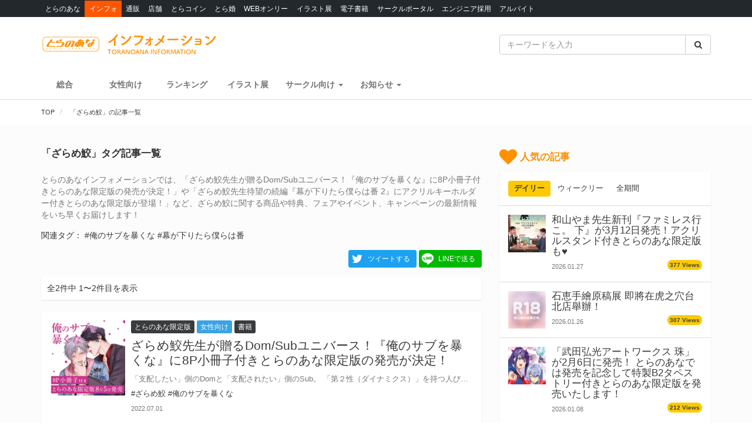

--- FILE ---
content_type: text/html; charset=UTF-8
request_url: https://news.toranoana.jp/tag/%E3%81%96%E3%82%89%E3%82%81%E9%AE%AB
body_size: 18784
content:
<!DOCTYPE html>
<html lang="ja">
<head>
  <!-- NEW Google Tag Manager 2021/5/20 -->
  <script>(function(w,d,s,l,i){w[l]=w[l]||[];w[l].push({'gtm.start':
  new Date().getTime(),event:'gtm.js'});var f=d.getElementsByTagName(s)[0],
  j=d.createElement(s),dl=l!='dataLayer'?'&l='+l:'';j.async=true;j.src=
  'https://www.googletagmanager.com/gtm.js?id='+i+dl;f.parentNode.insertBefore(j,f);
  })(window,document,'script','dataLayer','GTM-T58MZP5');</script>
  <!-- End NEW Google Tag Manager 2021/5/20 -->

  <meta charset="utf-8">
  
    <!-- Global site tag (gtag.js) - Google Analytics -->
  <script async src="https://www.googletagmanager.com/gtag/js?id=UA-99326718-1"></script>
  <script>
    window.dataLayer = window.dataLayer || [];
    function gtag(){dataLayer.push(arguments);}
    gtag('js', new Date());
          gtag('config', 'UA-99326718-1');
      </script>

  <!-- view port -->
  <meta name="viewport" content="width=device-width, initial-scale=1">
  <meta http-equiv="X-UA-Compatible" content="IE=edge">

  <!-- ogp -->
  
<title>「ざらめ鮫」タグ記事一覧 - とらのあな総合インフォメーション</title>
<meta name="description" content="とらのあなインフォメーションでは、「ざらめ鮫先生が贈るDom/Subユニバース！『俺のサブを暴くな』に8P小冊子付きとらのあな限定版の発売が決定！」や「ざらめ鮫先生待望の続編『幕が下りたら僕らは番 2』にアクリルキーホルダー付きとらのあな限定版が登場！」など、ざらめ鮫に関する商品や特典、フェアやイベント、キャンペーンの最新情報をいち早くお届けします！">
<meta name="keywords" content="とらのあな,ざらめ鮫">
<meta name="copyright" content="とらのあな総合インフォメーション">

<!-- OGP -->
<meta property="og:title" content="「ざらめ鮫」タグ記事一覧 - とらのあな総合インフォメーション">
<meta property="og:description" content="とらのあなインフォメーションでは、「ざらめ鮫先生が贈るDom/Subユニバース！『俺のサブを暴くな』に8P小冊子付きとらのあな限定版の発売が決定！」や「ざらめ鮫先生待望の続編『幕が下りたら僕らは番 2』にアクリルキーホルダー付きとらのあな限定版が登場！」など、ざらめ鮫に関する商品や特典、フェアやイベント、キャンペーンの最新情報をいち早くお届けします！">
<meta property="og:url" content="https://news.toranoana.jp/tag/%E3%81%96%E3%82%89%E3%82%81%E9%AE%AB">
<meta property="og:site_name" content="とらのあな総合インフォメーション">
<meta property="og:locale" content="ja_JP">
<meta property="og:type" content="article">
<meta property="og:image" content="https://news.toranoana.jp/wp-content/uploads/2022/06/223dd9b2fd441b508f1281dbbd7d1d07.jpg">

<!-- Twitter Card -->
<meta name="twitter:card" content="summary_large_image">
<meta name="twitter:site" content="@tora_info_new">
<meta name="twitter:title" content="「ざらめ鮫」タグ記事一覧 - とらのあな総合インフォメーション">
<meta name="twitter:description" content="とらのあなインフォメーションでは、「ざらめ鮫先生が贈るDom/Subユニバース！『俺のサブを暴くな』に8P小冊子付きとらのあな限定版の発売が決定！」や「ざらめ鮫先生待望の続編『幕が下りたら僕らは番 2』にアクリルキーホルダー付きとらのあな限定版が登場！」など、ざらめ鮫に関する商品や特典、フェアやイベント、キャンペーンの最新情報をいち早くお届けします！">
<meta name="twitter:image" content="https://news.toranoana.jp/wp-content/uploads/2022/06/223dd9b2fd441b508f1281dbbd7d1d07.jpg">

  <!-- icons -->
  <link rel="shortcut icon" href="https://news.toranoana.jp/wp-content/themes/theme/assets/images/favicon.ico" />
  <link rel="apple-touch-icon" sizes="152x152" href="https://news.toranoana.jp/wp-content/themes/theme/assets/images/apple-touch-icon-152x152.png">
  <link rel="icon" href="https://news.toranoana.jp/wp-content/themes/theme/assets/images/android-chrome-192x192.png" sizes="192x192" type="image/png">

  <!--[if lt IE 9]>
  <script src="https://css3-mediaqueries-js.googlecode.com/svn/trunk/css3-mediaqueries.js"></script>
  <![endif]-->
  <!--[if lt IE 9]>
       <script src="https://html5shim.googlecode.com/svn/trunk/html5.js"></script>
  <![endif]-->
  <noscript>
    <div class="alert alert-danger"><strong>このサイトはJavaScriptがオンになっていないと正常に表示されません。</strong></div>
  </noscript>

  <script type="text/javascript">
    var template_url = 'https://news.toranoana.jp/wp-content/themes/theme';
  </script>

        <meta name='robots' content='max-image-preview:large' />
<link rel="canonical" href="https://news.toranoana.jp/tag/%e3%81%96%e3%82%89%e3%82%81%e9%ae%ab"><link rel='dns-prefetch' href='//ajax.googleapis.com' />
<link rel='dns-prefetch' href='//maxcdn.bootstrapcdn.com' />
<link rel='dns-prefetch' href='//cdn.jsdelivr.net' />
<link rel='dns-prefetch' href='//nav.yumenosora.co.jp' />
<link rel='dns-prefetch' href='//cdnjs.cloudflare.com' />
<script type="text/javascript">
/* <![CDATA[ */
window._wpemojiSettings = {"baseUrl":"https:\/\/s.w.org\/images\/core\/emoji\/15.0.3\/72x72\/","ext":".png","svgUrl":"https:\/\/s.w.org\/images\/core\/emoji\/15.0.3\/svg\/","svgExt":".svg","source":{"concatemoji":"https:\/\/news.toranoana.jp\/wp-includes\/js\/wp-emoji-release.min.js"}};
/*! This file is auto-generated */
!function(i,n){var o,s,e;function c(e){try{var t={supportTests:e,timestamp:(new Date).valueOf()};sessionStorage.setItem(o,JSON.stringify(t))}catch(e){}}function p(e,t,n){e.clearRect(0,0,e.canvas.width,e.canvas.height),e.fillText(t,0,0);var t=new Uint32Array(e.getImageData(0,0,e.canvas.width,e.canvas.height).data),r=(e.clearRect(0,0,e.canvas.width,e.canvas.height),e.fillText(n,0,0),new Uint32Array(e.getImageData(0,0,e.canvas.width,e.canvas.height).data));return t.every(function(e,t){return e===r[t]})}function u(e,t,n){switch(t){case"flag":return n(e,"\ud83c\udff3\ufe0f\u200d\u26a7\ufe0f","\ud83c\udff3\ufe0f\u200b\u26a7\ufe0f")?!1:!n(e,"\ud83c\uddfa\ud83c\uddf3","\ud83c\uddfa\u200b\ud83c\uddf3")&&!n(e,"\ud83c\udff4\udb40\udc67\udb40\udc62\udb40\udc65\udb40\udc6e\udb40\udc67\udb40\udc7f","\ud83c\udff4\u200b\udb40\udc67\u200b\udb40\udc62\u200b\udb40\udc65\u200b\udb40\udc6e\u200b\udb40\udc67\u200b\udb40\udc7f");case"emoji":return!n(e,"\ud83d\udc26\u200d\u2b1b","\ud83d\udc26\u200b\u2b1b")}return!1}function f(e,t,n){var r="undefined"!=typeof WorkerGlobalScope&&self instanceof WorkerGlobalScope?new OffscreenCanvas(300,150):i.createElement("canvas"),a=r.getContext("2d",{willReadFrequently:!0}),o=(a.textBaseline="top",a.font="600 32px Arial",{});return e.forEach(function(e){o[e]=t(a,e,n)}),o}function t(e){var t=i.createElement("script");t.src=e,t.defer=!0,i.head.appendChild(t)}"undefined"!=typeof Promise&&(o="wpEmojiSettingsSupports",s=["flag","emoji"],n.supports={everything:!0,everythingExceptFlag:!0},e=new Promise(function(e){i.addEventListener("DOMContentLoaded",e,{once:!0})}),new Promise(function(t){var n=function(){try{var e=JSON.parse(sessionStorage.getItem(o));if("object"==typeof e&&"number"==typeof e.timestamp&&(new Date).valueOf()<e.timestamp+604800&&"object"==typeof e.supportTests)return e.supportTests}catch(e){}return null}();if(!n){if("undefined"!=typeof Worker&&"undefined"!=typeof OffscreenCanvas&&"undefined"!=typeof URL&&URL.createObjectURL&&"undefined"!=typeof Blob)try{var e="postMessage("+f.toString()+"("+[JSON.stringify(s),u.toString(),p.toString()].join(",")+"));",r=new Blob([e],{type:"text/javascript"}),a=new Worker(URL.createObjectURL(r),{name:"wpTestEmojiSupports"});return void(a.onmessage=function(e){c(n=e.data),a.terminate(),t(n)})}catch(e){}c(n=f(s,u,p))}t(n)}).then(function(e){for(var t in e)n.supports[t]=e[t],n.supports.everything=n.supports.everything&&n.supports[t],"flag"!==t&&(n.supports.everythingExceptFlag=n.supports.everythingExceptFlag&&n.supports[t]);n.supports.everythingExceptFlag=n.supports.everythingExceptFlag&&!n.supports.flag,n.DOMReady=!1,n.readyCallback=function(){n.DOMReady=!0}}).then(function(){return e}).then(function(){var e;n.supports.everything||(n.readyCallback(),(e=n.source||{}).concatemoji?t(e.concatemoji):e.wpemoji&&e.twemoji&&(t(e.twemoji),t(e.wpemoji)))}))}((window,document),window._wpemojiSettings);
/* ]]> */
</script>
<link rel='stylesheet' id='gtranslate-style-css' href='https://news.toranoana.jp/wp-content/plugins/gtranslate/gtranslate-style24.css' type='text/css' media='all' />
<style id='wp-emoji-styles-inline-css' type='text/css'>

	img.wp-smiley, img.emoji {
		display: inline !important;
		border: none !important;
		box-shadow: none !important;
		height: 1em !important;
		width: 1em !important;
		margin: 0 0.07em !important;
		vertical-align: -0.1em !important;
		background: none !important;
		padding: 0 !important;
	}
</style>
<link rel='stylesheet' id='wp-block-library-css' href='https://news.toranoana.jp/wp-includes/css/dist/block-library/style.min.css' type='text/css' media='all' />
<style id='classic-theme-styles-inline-css' type='text/css'>
/*! This file is auto-generated */
.wp-block-button__link{color:#fff;background-color:#32373c;border-radius:9999px;box-shadow:none;text-decoration:none;padding:calc(.667em + 2px) calc(1.333em + 2px);font-size:1.125em}.wp-block-file__button{background:#32373c;color:#fff;text-decoration:none}
</style>
<style id='global-styles-inline-css' type='text/css'>
:root{--wp--preset--aspect-ratio--square: 1;--wp--preset--aspect-ratio--4-3: 4/3;--wp--preset--aspect-ratio--3-4: 3/4;--wp--preset--aspect-ratio--3-2: 3/2;--wp--preset--aspect-ratio--2-3: 2/3;--wp--preset--aspect-ratio--16-9: 16/9;--wp--preset--aspect-ratio--9-16: 9/16;--wp--preset--color--black: #000000;--wp--preset--color--cyan-bluish-gray: #abb8c3;--wp--preset--color--white: #ffffff;--wp--preset--color--pale-pink: #f78da7;--wp--preset--color--vivid-red: #cf2e2e;--wp--preset--color--luminous-vivid-orange: #ff6900;--wp--preset--color--luminous-vivid-amber: #fcb900;--wp--preset--color--light-green-cyan: #7bdcb5;--wp--preset--color--vivid-green-cyan: #00d084;--wp--preset--color--pale-cyan-blue: #8ed1fc;--wp--preset--color--vivid-cyan-blue: #0693e3;--wp--preset--color--vivid-purple: #9b51e0;--wp--preset--gradient--vivid-cyan-blue-to-vivid-purple: linear-gradient(135deg,rgba(6,147,227,1) 0%,rgb(155,81,224) 100%);--wp--preset--gradient--light-green-cyan-to-vivid-green-cyan: linear-gradient(135deg,rgb(122,220,180) 0%,rgb(0,208,130) 100%);--wp--preset--gradient--luminous-vivid-amber-to-luminous-vivid-orange: linear-gradient(135deg,rgba(252,185,0,1) 0%,rgba(255,105,0,1) 100%);--wp--preset--gradient--luminous-vivid-orange-to-vivid-red: linear-gradient(135deg,rgba(255,105,0,1) 0%,rgb(207,46,46) 100%);--wp--preset--gradient--very-light-gray-to-cyan-bluish-gray: linear-gradient(135deg,rgb(238,238,238) 0%,rgb(169,184,195) 100%);--wp--preset--gradient--cool-to-warm-spectrum: linear-gradient(135deg,rgb(74,234,220) 0%,rgb(151,120,209) 20%,rgb(207,42,186) 40%,rgb(238,44,130) 60%,rgb(251,105,98) 80%,rgb(254,248,76) 100%);--wp--preset--gradient--blush-light-purple: linear-gradient(135deg,rgb(255,206,236) 0%,rgb(152,150,240) 100%);--wp--preset--gradient--blush-bordeaux: linear-gradient(135deg,rgb(254,205,165) 0%,rgb(254,45,45) 50%,rgb(107,0,62) 100%);--wp--preset--gradient--luminous-dusk: linear-gradient(135deg,rgb(255,203,112) 0%,rgb(199,81,192) 50%,rgb(65,88,208) 100%);--wp--preset--gradient--pale-ocean: linear-gradient(135deg,rgb(255,245,203) 0%,rgb(182,227,212) 50%,rgb(51,167,181) 100%);--wp--preset--gradient--electric-grass: linear-gradient(135deg,rgb(202,248,128) 0%,rgb(113,206,126) 100%);--wp--preset--gradient--midnight: linear-gradient(135deg,rgb(2,3,129) 0%,rgb(40,116,252) 100%);--wp--preset--font-size--small: 13px;--wp--preset--font-size--medium: 20px;--wp--preset--font-size--large: 36px;--wp--preset--font-size--x-large: 42px;--wp--preset--spacing--20: 0.44rem;--wp--preset--spacing--30: 0.67rem;--wp--preset--spacing--40: 1rem;--wp--preset--spacing--50: 1.5rem;--wp--preset--spacing--60: 2.25rem;--wp--preset--spacing--70: 3.38rem;--wp--preset--spacing--80: 5.06rem;--wp--preset--shadow--natural: 6px 6px 9px rgba(0, 0, 0, 0.2);--wp--preset--shadow--deep: 12px 12px 50px rgba(0, 0, 0, 0.4);--wp--preset--shadow--sharp: 6px 6px 0px rgba(0, 0, 0, 0.2);--wp--preset--shadow--outlined: 6px 6px 0px -3px rgba(255, 255, 255, 1), 6px 6px rgba(0, 0, 0, 1);--wp--preset--shadow--crisp: 6px 6px 0px rgba(0, 0, 0, 1);}:where(.is-layout-flex){gap: 0.5em;}:where(.is-layout-grid){gap: 0.5em;}body .is-layout-flex{display: flex;}.is-layout-flex{flex-wrap: wrap;align-items: center;}.is-layout-flex > :is(*, div){margin: 0;}body .is-layout-grid{display: grid;}.is-layout-grid > :is(*, div){margin: 0;}:where(.wp-block-columns.is-layout-flex){gap: 2em;}:where(.wp-block-columns.is-layout-grid){gap: 2em;}:where(.wp-block-post-template.is-layout-flex){gap: 1.25em;}:where(.wp-block-post-template.is-layout-grid){gap: 1.25em;}.has-black-color{color: var(--wp--preset--color--black) !important;}.has-cyan-bluish-gray-color{color: var(--wp--preset--color--cyan-bluish-gray) !important;}.has-white-color{color: var(--wp--preset--color--white) !important;}.has-pale-pink-color{color: var(--wp--preset--color--pale-pink) !important;}.has-vivid-red-color{color: var(--wp--preset--color--vivid-red) !important;}.has-luminous-vivid-orange-color{color: var(--wp--preset--color--luminous-vivid-orange) !important;}.has-luminous-vivid-amber-color{color: var(--wp--preset--color--luminous-vivid-amber) !important;}.has-light-green-cyan-color{color: var(--wp--preset--color--light-green-cyan) !important;}.has-vivid-green-cyan-color{color: var(--wp--preset--color--vivid-green-cyan) !important;}.has-pale-cyan-blue-color{color: var(--wp--preset--color--pale-cyan-blue) !important;}.has-vivid-cyan-blue-color{color: var(--wp--preset--color--vivid-cyan-blue) !important;}.has-vivid-purple-color{color: var(--wp--preset--color--vivid-purple) !important;}.has-black-background-color{background-color: var(--wp--preset--color--black) !important;}.has-cyan-bluish-gray-background-color{background-color: var(--wp--preset--color--cyan-bluish-gray) !important;}.has-white-background-color{background-color: var(--wp--preset--color--white) !important;}.has-pale-pink-background-color{background-color: var(--wp--preset--color--pale-pink) !important;}.has-vivid-red-background-color{background-color: var(--wp--preset--color--vivid-red) !important;}.has-luminous-vivid-orange-background-color{background-color: var(--wp--preset--color--luminous-vivid-orange) !important;}.has-luminous-vivid-amber-background-color{background-color: var(--wp--preset--color--luminous-vivid-amber) !important;}.has-light-green-cyan-background-color{background-color: var(--wp--preset--color--light-green-cyan) !important;}.has-vivid-green-cyan-background-color{background-color: var(--wp--preset--color--vivid-green-cyan) !important;}.has-pale-cyan-blue-background-color{background-color: var(--wp--preset--color--pale-cyan-blue) !important;}.has-vivid-cyan-blue-background-color{background-color: var(--wp--preset--color--vivid-cyan-blue) !important;}.has-vivid-purple-background-color{background-color: var(--wp--preset--color--vivid-purple) !important;}.has-black-border-color{border-color: var(--wp--preset--color--black) !important;}.has-cyan-bluish-gray-border-color{border-color: var(--wp--preset--color--cyan-bluish-gray) !important;}.has-white-border-color{border-color: var(--wp--preset--color--white) !important;}.has-pale-pink-border-color{border-color: var(--wp--preset--color--pale-pink) !important;}.has-vivid-red-border-color{border-color: var(--wp--preset--color--vivid-red) !important;}.has-luminous-vivid-orange-border-color{border-color: var(--wp--preset--color--luminous-vivid-orange) !important;}.has-luminous-vivid-amber-border-color{border-color: var(--wp--preset--color--luminous-vivid-amber) !important;}.has-light-green-cyan-border-color{border-color: var(--wp--preset--color--light-green-cyan) !important;}.has-vivid-green-cyan-border-color{border-color: var(--wp--preset--color--vivid-green-cyan) !important;}.has-pale-cyan-blue-border-color{border-color: var(--wp--preset--color--pale-cyan-blue) !important;}.has-vivid-cyan-blue-border-color{border-color: var(--wp--preset--color--vivid-cyan-blue) !important;}.has-vivid-purple-border-color{border-color: var(--wp--preset--color--vivid-purple) !important;}.has-vivid-cyan-blue-to-vivid-purple-gradient-background{background: var(--wp--preset--gradient--vivid-cyan-blue-to-vivid-purple) !important;}.has-light-green-cyan-to-vivid-green-cyan-gradient-background{background: var(--wp--preset--gradient--light-green-cyan-to-vivid-green-cyan) !important;}.has-luminous-vivid-amber-to-luminous-vivid-orange-gradient-background{background: var(--wp--preset--gradient--luminous-vivid-amber-to-luminous-vivid-orange) !important;}.has-luminous-vivid-orange-to-vivid-red-gradient-background{background: var(--wp--preset--gradient--luminous-vivid-orange-to-vivid-red) !important;}.has-very-light-gray-to-cyan-bluish-gray-gradient-background{background: var(--wp--preset--gradient--very-light-gray-to-cyan-bluish-gray) !important;}.has-cool-to-warm-spectrum-gradient-background{background: var(--wp--preset--gradient--cool-to-warm-spectrum) !important;}.has-blush-light-purple-gradient-background{background: var(--wp--preset--gradient--blush-light-purple) !important;}.has-blush-bordeaux-gradient-background{background: var(--wp--preset--gradient--blush-bordeaux) !important;}.has-luminous-dusk-gradient-background{background: var(--wp--preset--gradient--luminous-dusk) !important;}.has-pale-ocean-gradient-background{background: var(--wp--preset--gradient--pale-ocean) !important;}.has-electric-grass-gradient-background{background: var(--wp--preset--gradient--electric-grass) !important;}.has-midnight-gradient-background{background: var(--wp--preset--gradient--midnight) !important;}.has-small-font-size{font-size: var(--wp--preset--font-size--small) !important;}.has-medium-font-size{font-size: var(--wp--preset--font-size--medium) !important;}.has-large-font-size{font-size: var(--wp--preset--font-size--large) !important;}.has-x-large-font-size{font-size: var(--wp--preset--font-size--x-large) !important;}
:where(.wp-block-post-template.is-layout-flex){gap: 1.25em;}:where(.wp-block-post-template.is-layout-grid){gap: 1.25em;}
:where(.wp-block-columns.is-layout-flex){gap: 2em;}:where(.wp-block-columns.is-layout-grid){gap: 2em;}
:root :where(.wp-block-pullquote){font-size: 1.5em;line-height: 1.6;}
</style>
<link rel='stylesheet' id='wordpress-popular-posts-css-css' href='https://news.toranoana.jp/wp-content/plugins/wordpress-popular-posts/assets/css/wpp.css' type='text/css' media='all' />
<link rel='stylesheet' id='style-css' href='https://news.toranoana.jp/wp-content/themes/theme/style.css' type='text/css' media='all' />
<link rel='stylesheet' id='font-awesome-css' href='//maxcdn.bootstrapcdn.com/font-awesome/4.5.0/css/font-awesome.min.css' type='text/css' media='all' />
<link rel='stylesheet' id='bootstrap-css' href='//maxcdn.bootstrapcdn.com/bootstrap/3.3.7/css/bootstrap.min.css' type='text/css' media='all' />
<link rel='stylesheet' id='slick-css' href='//cdn.jsdelivr.net/jquery.slick/1.6.0/slick.css' type='text/css' media='all' />
<link rel='stylesheet' id='slick-theme-css' href='//cdnjs.cloudflare.com/ajax/libs/slick-carousel/1.6.0/slick-theme.min.css' type='text/css' media='all' />
<link rel='stylesheet' id='lightgallery-css' href='//cdn.jsdelivr.net/lightgallery/1.3.9/css/lightgallery.min.css' type='text/css' media='all' />
<link rel='stylesheet' id='globalnav-css' href='//nav.yumenosora.co.jp/globalnav.css' type='text/css' media='all' />
<link rel='stylesheet' id='dropzone-css' href='https://cdnjs.cloudflare.com/ajax/libs/dropzone/5.4.0/min/dropzone.min.css' type='text/css' media='all' />
<link rel='stylesheet' id='app-css' href='https://news.toranoana.jp/wp-content/themes/theme/assets/stylesheets/app.css?v=20260121043200' type='text/css' media='all' />
<script type="text/javascript" src="//ajax.googleapis.com/ajax/libs/jquery/1.11.3/jquery.min.js" id="jquery-js"></script>
<script type="application/json" id="wpp-json">{"sampling_active":0,"sampling_rate":100,"ajax_url":"https:\/\/news.toranoana.jp\/wp-json\/wordpress-popular-posts\/v1\/popular-posts","api_url":"https:\/\/news.toranoana.jp\/wp-json\/wordpress-popular-posts","ID":0,"token":"46a9cdd8a2","lang":0,"debug":0}</script><script type="text/javascript" src="https://news.toranoana.jp/wp-content/plugins/wordpress-popular-posts/assets/js/wpp.min.js" id="wpp-js-js"></script><script type="text/javascript" src="//maxcdn.bootstrapcdn.com/bootstrap/3.3.7/js/bootstrap.min.js" id="bootstrap-js"></script>
<script type="text/javascript" src="//cdn.jsdelivr.net/jquery.slick/latest/slick.min.js" id="slick&quot;-js"></script>
<script type="text/javascript" src="//nav.yumenosora.co.jp/globalnav.js" id="globalnav-js"></script>
<script type="text/javascript" src="//cdn.jsdelivr.net/lightgallery/1.3.9/js/lightgallery.min.js" id="lightgallery-js"></script>
<script type="text/javascript" src="//cdnjs.cloudflare.com/ajax/libs/lazysizes/4.0.4/lazysizes.min.js" id="lazysizes-js"></script>
<script type="text/javascript" src="https://news.toranoana.jp/wp-content/themes/theme/assets/javascripts/map.js" id="map-js"></script>
<script type="text/javascript" src="https://news.toranoana.jp/wp-content/themes/theme/assets/javascripts/scroll-tabs.js" id="scroll-tabs-js"></script>
<script type="text/javascript" src="https://news.toranoana.jp/wp-content/themes/theme/assets/javascripts/affix-nav.js" id="affix-nav-js"></script>
<script type="text/javascript" src="https://cdnjs.cloudflare.com/ajax/libs/dropzone/5.4.0/min/dropzone.min.js" id="dropzone-js"></script>
<script type="text/javascript" src="https://news.toranoana.jp/wp-content/themes/theme/assets/javascripts/image-swap.js?v=20240821093923" id="image-swap-js"></script>
<script type="text/javascript" src="https://news.toranoana.jp/wp-content/themes/theme/assets/javascripts/app.js?v=20250529063253" id="app-js"></script>
<link rel="https://api.w.org/" href="https://news.toranoana.jp/wp-json/" /><link rel="alternate" title="JSON" type="application/json" href="https://news.toranoana.jp/wp-json/wp/v2/tags/3111" />            <style id="wpp-loading-animation-styles">@-webkit-keyframes bgslide{from{background-position-x:0}to{background-position-x:-200%}}@keyframes bgslide{from{background-position-x:0}to{background-position-x:-200%}}.wpp-widget-placeholder,.wpp-widget-block-placeholder{margin:0 auto;width:60px;height:3px;background:#dd3737;background:linear-gradient(90deg,#dd3737 0%,#571313 10%,#dd3737 100%);background-size:200% auto;border-radius:3px;-webkit-animation:bgslide 1s infinite linear;animation:bgslide 1s infinite linear}</style>
            </head>



<body class="archive tag tag-3111">
  <!-- NEW Google Tag Manager (noscript) 2021/5/20 -->
  <noscript><iframe src="https://www.googletagmanager.com/ns.html?id=GTM-T58MZP5"
  height="0" width="0" style="display:none;visibility:hidden"></iframe></noscript>
  <!-- End NEW Google Tag Manager (noscript) 2021/5/20 -->
  
  <script>
    var initWidth = Math.max(document.documentElement.clientWidth, window.innerWidth || 0);
    if (initWidth > 992) document.querySelector('body').classList.add('widescreen');
  </script>

  <div id="fb-root"></div>
<script>
  window.fbAsyncInit = function() {
    FB.init({
      appId      : '440083856356784',
      xfbml      : true,
      version    : 'v2.8'
    });
  };
  (function(d, s, id){
     var js, fjs = d.getElementsByTagName(s)[0];
     if (d.getElementById(id)) {return;}
     js = d.createElement(s); js.id = id;
     js.src = "//connect.facebook.net/en_US/sdk.js";
     fjs.parentNode.insertBefore(js, fjs);
   }(document, 'script', 'facebook-jssdk'));
</script>
  <div id="globalnav">
    <div class="container">
            <nav class="globalnav globalnav-default" data-active="インフォ"></nav>
    </div>
  </div>

  <div id="page" class="all page-contents-type-default user-status-default">

    <div id="header">

                      <div class="header-nav hidden-sm hidden-xs">
  <div class="header-nav-upper navbar navbar-default navbar-static-top" role="navigation">
    <div class="container">
      <div class="row">

        <div class="col-sm-8 left">
                      <a class="logo-wrapper" href="https://news.toranoana.jp">
              <img class="logo" src="https://news.toranoana.jp/wp-content/themes/theme/assets/images/logo.svg">
            </a>
                  </div>

        <div class="col-sm-4 right">
          <form method="get" class="searchform" action="https://news.toranoana.jp">
  <div class="input-group">
    <input type="text" class="form-control" name="s" class="s" placeholder="キーワードを入力" value="">
    <span class="input-group-btn">
      <button class="btn btn-default" type="submit">
        <i class="fa fa-fw fa-search"></i>
      </button>
    </span>
  </div>
</form>        </div>

      </div>
    </div>
  </div>

  <div class="header-nav-lower">
    <div class="container">
      <ul class="header-links ">
        <li>
          <a class="" href="https://news.toranoana.jp">総合</a>
        </li>
        <li>
          <a class="" href="https://news.toranoana.jp/joshi">女性向け</a>
        </li>
        <li>
          <a href="https://ecs.toranoana.jp/tora/ec/cot/ranking/weekly/all/">ランキング</a>
        </li>
                  <li>
            <a class="" href="https://news.toranoana.jp/exhibitions">イラスト展</a>
          </li>
        
                    <li class="dropdown">
              <a data-toggle="dropdown" aria-haspopup="true" aria-expanded="false">
                <span class="name">サークル向け</span>
                <span class="caret"></span>
              </a>
              <ul class="dropdown-menu">
                                    <li>
                      <a href="https://www.toranoana.jp/dojin/index.html" title="サークル委託案内">
                        サークル委託案内                      </a>
                    </li>
                                      <li>
                      <a href="https://www.toranoana.jp/dojin/itaku_form_yakkan.html" title="新規登録">
                        新規登録                      </a>
                    </li>
                                      <li>
                      <a href="https://creator.toranoana.jp/portal/login.cgi" title="サークルポータル">
                        サークルポータル                      </a>
                    </li>
                                      <li>
                      <a href="https://www.toranoana.jp/dojin/faq/index.html" title="Q&A">
                        Q&A                      </a>
                    </li>
                                </ul>
            </li>
                      <li class="dropdown">
              <a data-toggle="dropdown" aria-haspopup="true" aria-expanded="false">
                <span class="name">お知らせ</span>
                <span class="caret"></span>
              </a>
              <ul class="dropdown-menu">
                                    <li>
                      <a href="https://news.toranoana.jp/notifications/" title="お知らせ一覧">
                        お知らせ一覧                      </a>
                    </li>
                                      <li>
                      <a href="https://www.toranoana.jp/torabook/index.html" title="オンラインマガジン">
                        オンラインマガジン                      </a>
                    </li>
                                      <li>
                      <a href="https://www.toranoana.jp/coco2/index.html" title="虎々ちゃんネル☆">
                        虎々ちゃんネル☆                      </a>
                    </li>
                                      <li>
                      <a href="https://www.toranoana.jp/info/shop/twitter/index.html" title="公式Twitter一覧">
                        公式Twitter一覧                      </a>
                    </li>
                                      <li>
                      <a href="https://news.toranoana.jp/category/ec-update" title="通販アップデート情報">
                        通販アップデート情報                      </a>
                    </li>
                                </ul>
            </li>
                </ul>
    </div>
  </div>

</div>
        <div class="header-nav header-nav-sm visible-sm-block visible-xs-block">
  <div class="header-nav-upper navbar navbar-default navbar-static-top mb-0" role="navigation">
    <div class="container">
      <div class="left">
                  <a class="logo-wrapper" href="https://news.toranoana.jp">
            <img class="logo" src="https://news.toranoana.jp/wp-content/themes/theme/assets/images/logo.svg">
          </a>
              </div>

      <div class="right">
        <div class="right-btns ">
          <a data-toggle="modal" href="#modal-nav">
            <span class="fa-lg">
              <i class="fa fa-fw fa-bars"></i>
            </span>
          </a>
        </div>
      </div>

    </div>
  </div>

  <div class="header-nav-lower">
    <div class="container">
      <ul class="header-links ">
        <li>
          <a class="" href="https://news.toranoana.jp">総合</a>
        </li>
        <li>
          <a class="" href="https://news.toranoana.jp/joshi">女性向け</a>
        </li>
        <li>
          <a href="https://ecs.toranoana.jp/tora/ec/cot/ranking/weekly/all/">ランキング</a>
        </li>
                  <li>
            <a class="" href="https://news.toranoana.jp/exhibitions">イラスト展</a>
          </li>
              </ul>
    </div>
  </div>

</div>
      
              <div class="header-breadcrumb ">
          <div class="container">
            <ol class="breadcrumb no-padding scroll" itemscope itemtype="https://schema.org/BreadcrumbList">

  <li itemprop="itemListElement" itemscope itemtype="https://schema.org/ListItem">
          <a href="https://news.toranoana.jp" itemtype="https://schema.org/Thing" itemprop="item">
        <span itemprop="name">TOP</span>
      </a>
    
    <meta itemprop="position" content="1">
  </li>

      <li itemprop="itemListElement" itemscope itemtype="https://schema.org/ListItem">
      <a href="https://news.toranoana.jp/tag/%e3%81%96%e3%82%89%e3%82%81%e9%ae%ab" itemtype="https://schema.org/Thing" itemprop="item">
        <span itemprop="name">「ざらめ鮫」の記事一覧</span>
      </a>
      <meta itemprop="position" content="2">
    </li>
  </ol>
          </div>
        </div>
          </div>

    
        
         

<div id="main" class="page-archive">
  <div class="container">

    <div class="row">

      <div class="col-md-8 col-sm-8">
        <h1 class="page-title mb-15">「ざらめ鮫」タグ記事一覧</h1>
        <div class="page-description mb-15 text-muted">
          とらのあなインフォメーションでは、「ざらめ鮫先生が贈るDom/Subユニバース！『俺のサブを暴くな』に8P小冊子付きとらのあな限定版の発売が決定！」や「ざらめ鮫先生待望の続編『幕が下りたら僕らは番 2』にアクリルキーホルダー付きとらのあな限定版が登場！」など、ざらめ鮫に関する商品や特典、フェアやイベント、キャンペーンの最新情報をいち早くお届けします！        </div>
                    <div class="page-related-tags mb-15">
              関連タグ：
                                <a class="page-related-tag" href="https://news.toranoana.jp/tag/%e4%bf%ba%e3%81%ae%e3%82%b5%e3%83%96%e3%82%92%e6%9a%b4%e3%81%8f%e3%81%aa">#俺のサブを暴くな</a>
                                  <a class="page-related-tag" href="https://news.toranoana.jp/tag/%e5%b9%95%e3%81%8c%e4%b8%8b%e3%82%8a%e3%81%9f%e3%82%89%e5%83%95%e3%82%89%e3%81%af%e7%95%aa">#幕が下りたら僕らは番</a>
                            </div>
          
        <div class="page-share text-right mb-15">
          <a class="btn btn-twitter btn-sm btn-with-img-before" href="https://twitter.com/intent/tweet?text=「ざらめ鮫」タグ記事一覧 - とらのあな総合インフォメーション&url=https://news.toranoana.jp/tag/%e3%81%96%e3%82%89%e3%82%81%e9%ae%ab" target="_blank" rel="noopener" title="Twitterでこのページをツイートする">
            <img src="https://news.toranoana.jp/wp-content/themes/theme/assets/images/sns/twitter/twitter_logo_white.svg" alt="Twitterロゴ">ツイートする
          </a>
          <a class="btn btn-line btn-sm btn-with-img-before" href="https://social-plugins.line.me/lineit/share?url=https://news.toranoana.jp/tag/%e3%81%96%e3%82%89%e3%82%81%e9%ae%ab" target="_blank" rel="noopener" title="LINEでこのページのURLを送る">
            <img src="https://news.toranoana.jp/wp-content/themes/theme/assets/images/sns/line/line_logo_white.svg" alt="LINEロゴ">LINEで送る
          </a>
        </div>
        <div class="well well-sm well-white no-radius shadow full-xs">
          
          <span>全2件中 1〜2件目を表示</span>        </div>

        <div class="posts">
          <div class="post post-md full-xs type-special " id="post-id-213746">
  <div class="media media-lg">
    <div class="media-left">
      <a href="https://news.toranoana.jp/213746" title="ざらめ鮫先生が贈るDom/Subユニバース！『俺のサブを暴くな』に8P小冊子付きとらのあな限定版の発売が決定！">
                  <img class="media-object img-resp post-thumbnail lazyload" src="https://news.toranoana.jp/wp-content/themes/theme/assets/images/nowloading_1x1.png" data-src="https://news.toranoana.jp/wp-content/uploads/2022/06/223dd9b2fd441b508f1281dbbd7d1d07-128x128.jpg" alt="ざらめ鮫先生が贈るDom/Subユニバース！『俺のサブを暴くな』に8P小冊子付きとらのあな限定版の発売が決定！">
              </a>
    </div>
    <div class="media-body">
      <ul class="list list-xs">
                  <li>
            <div class="post-cats">
                              <a class="btn btn-xs btn-cat btn-toragen" href="https://news.toranoana.jp/category/toragen" title="「とらのあな限定版」カテゴリー記事一覧へ">
                  <span>とらのあな限定版</span>
                </a>
                              <a class="btn btn-xs btn-cat btn-joshi" href="https://news.toranoana.jp/category/joshi" title="「女性向け」カテゴリー記事一覧へ">
                  <span>女性向け</span>
                </a>
                              <a class="btn btn-xs btn-cat btn-comic" href="https://news.toranoana.jp/category/comic" title="「書籍」カテゴリー記事一覧へ">
                  <span>書籍</span>
                </a>
                          </div>
          </li>
        
        <li>
          <h2 class="post-title">
                        <a href="https://news.toranoana.jp/213746">
              ざらめ鮫先生が贈るDom/Subユニバース！『俺のサブを暴くな』に8P小冊子付きとらのあな限定版の発売が決定！            </a>
          </h2>
        </li>

                  <li>
            <p class="post-excerpt ell">
              「支配したい」側のDomと「支配されたい」側のSub。
「第２性（ダイナミクス）」を持つ人びとが交わる世界。
人気ホストの晴綺はSub性を隠したままホストクラブで働くが抑制剤でも抑えられない欲求から、一夜限りと決めてDom/Sub向けマッチングアプリで相手を探すことに。
出会ったDomは物腰穏やかなイケメンでーーー
おすわり（Kneel）
命令され身体が無意識に動いて興奮が止まらないー
晴綺は彼とのプレイを通じて本能が満たされ悦ぶのだった。
翌週出勤すると、あの晩のDom・朱来が新人ホストとして現れる。
もう二度と会うこともないと思っていた朱来から「僕とパートナーになってほしいんです」と言われ！？
互いに本能で求め合うDom/Subユニバース！描き下ろしあり。
ざらめ鮫先生初のDom/Subユニバース『俺のサブを暴くな』が8月5日発売決定♥
とらのあなでは刊行を記念して描き下ろし入り8P小冊子付きとらのあな限定版を発売致します！
各店・通販にて予約開始！とらのあな限定版は数量限定生産となりますので、お早めにご予約下さい！
            </p>
          </li>
        
                  <li>
            <div class="post-tags">
                              <a href="https://news.toranoana.jp/tag/%e3%81%96%e3%82%89%e3%82%81%e9%ae%ab" title="「ざらめ鮫」タグ記事一覧へ">
                  <span>#ざらめ鮫</span>
                </a>
                              <a href="https://news.toranoana.jp/tag/%e4%bf%ba%e3%81%ae%e3%82%b5%e3%83%96%e3%82%92%e6%9a%b4%e3%81%8f%e3%81%aa" title="「俺のサブを暴くな」タグ記事一覧へ">
                  <span>#俺のサブを暴くな</span>
                </a>
                          </div>
          </li>
                          <li>
            <div class="clearfix">
              <div class="post-date pull-left">
                <span>2022.07.01</span>
              </div>
                              <div class="post-views pull-right hidden">
                  <span>3,554 Views</span>
                </div>
                          </div>
          </li>
                <li>
                  </li>
      </ul>
    </div>
  </div>
</div>
<div class="post post-md full-xs type-special " id="post-id-198149">
  <div class="media media-lg">
    <div class="media-left">
      <a href="https://news.toranoana.jp/198149" title="ざらめ鮫先生待望の続編『幕が下りたら僕らは番 2』にアクリルキーホルダー付きとらのあな限定版が登場！">
                  <img class="media-object img-resp post-thumbnail lazyload" src="https://news.toranoana.jp/wp-content/themes/theme/assets/images/nowloading_1x1.png" data-src="https://news.toranoana.jp/wp-content/uploads/2022/02/0662e8b8801deb7883ec30286a99777e-128x128.jpg" alt="ざらめ鮫先生待望の続編『幕が下りたら僕らは番 2』にアクリルキーホルダー付きとらのあな限定版が登場！">
              </a>
    </div>
    <div class="media-body">
      <ul class="list list-xs">
                  <li>
            <div class="post-cats">
                              <a class="btn btn-xs btn-cat btn-toragen" href="https://news.toranoana.jp/category/toragen" title="「とらのあな限定版」カテゴリー記事一覧へ">
                  <span>とらのあな限定版</span>
                </a>
                              <a class="btn btn-xs btn-cat btn-joshi" href="https://news.toranoana.jp/category/joshi" title="「女性向け」カテゴリー記事一覧へ">
                  <span>女性向け</span>
                </a>
                              <a class="btn btn-xs btn-cat btn-comic" href="https://news.toranoana.jp/category/comic" title="「書籍」カテゴリー記事一覧へ">
                  <span>書籍</span>
                </a>
                          </div>
          </li>
        
        <li>
          <h2 class="post-title">
                        <a href="https://news.toranoana.jp/198149">
              ざらめ鮫先生待望の続編『幕が下りたら僕らは番 2』にアクリルキーホルダー付きとらのあな限定版が登場！            </a>
          </h2>
        </li>

                  <li>
            <p class="post-excerpt ell">
              【トップアイドル×オメガバース】待望の続編、開幕！
想いを伝え合ってから1年。
仕事もプライベートも順風満帆な密生と瀬兎だったが、密生には1つ気になっていることがあって…？
ざらめ鮫先生『幕が下りたら僕らは番』待望の続編が登場！
とらのあなでは刊行を記念してアクリルキーホルダー付きとらのあな限定版を発売致します♥
各店・通販にて予約開始！とらのあな限定版は数量限定生産となりますので、お早めにご予約下さい！
            </p>
          </li>
        
                  <li>
            <div class="post-tags">
                              <a href="https://news.toranoana.jp/tag/%e3%81%96%e3%82%89%e3%82%81%e9%ae%ab" title="「ざらめ鮫」タグ記事一覧へ">
                  <span>#ざらめ鮫</span>
                </a>
                              <a href="https://news.toranoana.jp/tag/%e5%b9%95%e3%81%8c%e4%b8%8b%e3%82%8a%e3%81%9f%e3%82%89%e5%83%95%e3%82%89%e3%81%af%e7%95%aa" title="「幕が下りたら僕らは番」タグ記事一覧へ">
                  <span>#幕が下りたら僕らは番</span>
                </a>
                          </div>
          </li>
                          <li>
            <div class="clearfix">
              <div class="post-date pull-left">
                <span>2022.02.18</span>
              </div>
                              <div class="post-views pull-right hidden">
                  <span>3,592 Views</span>
                </div>
                          </div>
          </li>
                <li>
                  </li>
      </ul>
    </div>
  </div>
</div>
        </div>

        <div class="module-pager text-center mb-50">
  <ul class="pagenator">
  
          <li class="num active">
        <a href="https://news.toranoana.jp/tag/%E3%81%96%E3%82%89%E3%82%81%E9%AE%AB">1</a>
      </li>
      
  </ul>
</div>
              </div>

      <div class="col-md-4 col-sm-4">
        <div class="right-side-bar">
  <div class="widgets ">

    <div class="widget widget-type-twitter widget-sm text-center hidden-sm hidden-md hidden-lg">
      <div class="widget-head">
        <h3 class="widget-title">
          <a href="https://twitter.com/toranoana_pr" target="_blank">最新情報をTwitterでお届け！</a>
        </h3>
      </div>
      <div class="widget-body">
        <a href="https://twitter.com/intent/follow?screen_name=toranoana_pr" class="btn btn-twitter btn-sm btn-with-img-before">
          <img src="https://news.toranoana.jp/wp-content/themes/theme/assets/images/sns/twitter/twitter_logo_white.svg" alt="">
          フォローする
        </a>
      </div>
    </div>

    


    <!-- 人気の記事ウィジェット -->
    <div class="widget">
      <div class="widget-heading">
        <h2 class="widget-title">
          <i class="fa fa-heart"></i>
          <a href="https://news.toranoana.jp/popular/">
            <span>人気の記事</span>
          </a>
        </h2>
      </div>
      <div class="widget-body">
        
        <ul class="nav nav-pills nav-pills-sm" role="tablist">
                      <li role="presentation" class="active"><a href="#tab-popular-posts-daily" aria-controls="daily" role="tab" data-toggle="tab">デイリー</a></li>
                      <li role="presentation" class=""><a href="#tab-popular-posts-weekly" aria-controls="weekly" role="tab" data-toggle="tab">ウィークリー</a></li>
                      <li role="presentation" class=""><a href="#tab-popular-posts-all" aria-controls="all" role="tab" data-toggle="tab">全期間</a></li>
                  </ul>

        <div class="tab-content">
                      <div role="tabpanel" class="tab-pane active" id="tab-popular-posts-daily">
              

<div class="posts popular-posts"><div class="post post-sm"><div class="media media-sm"><div class="media-left"><a href="https://news.toranoana.jp/339672" title="和山やま先生新刊『ファミレス行こ。 下』が3月12日発売！アクリルスタンド付きとらのあな限定版も♥"><img class="media-object img-resp post-thumbnail" src="https://news.toranoana.jp/wp-content/uploads/2026/01/a11b4bb3ba448d1fa402ac3dc62cc91f-18-128x128.jpg" alt="和山やま先生新刊『ファミレス行こ。 下』が3月12日発売！アクリルスタンド付きとらのあな限定版も♥"></a></div><div class="media-body"><ul class="list list-xs"><li><h2 class="post-title"><a href="https://news.toranoana.jp/339672">和山やま先生新刊『ファミレス行こ。 下』が3月12日発売！アクリルスタンド付きとらのあな限定版も♥</a></h2></li><li class="clearfix"><div class="post-date pull-left"><span>2026.01.27</span></div><div class="post-views pull-right"><span>377 Views</span></div></li></ul></div></div></div><div class="post post-sm"><div class="media media-sm"><div class="media-left"><a href="https://news.toranoana.jp/339809" title="石恵手繪原稿展 即將在虎之穴台北店舉辦！"><div class="img-wrapper"><img class="media-object post-thumbnail img-resp img-blur" src="https://news.toranoana.jp/wp-content/uploads/2026/01/288ca7cade5442f181c1df2c7ea677c5-32x32.jpg" alt="石恵手繪原稿展 即將在虎之穴台北店舉辦！"><img class="img-resp img-overlay" src="https://news.toranoana.jp/wp-content/themes/theme/assets/images/icons/icon-r18-overlay.png" alt=""></div></a></div><div class="media-body"><ul class="list list-xs"><li><h2 class="post-title"><a href="https://news.toranoana.jp/339809">石恵手繪原稿展 即將在虎之穴台北店舉辦！</a></h2></li><li class="clearfix"><div class="post-date pull-left"><span>2026.01.26</span></div><div class="post-views pull-right"><span>307 Views</span></div></li></ul></div></div></div><div class="post post-sm"><div class="media media-sm"><div class="media-left"><a href="https://news.toranoana.jp/338281" title="「武田弘光アートワークス 珠」が2月6日に発売！ とらのあなでは発売を記念して特製B2タペストリー付きとらのあな限定版を発売いたします！"><img class="media-object img-resp post-thumbnail" src="https://news.toranoana.jp/wp-content/uploads/2026/01/89ffab8cef92fca984bc32723dea6c09-128x128.jpg" alt="「武田弘光アートワークス 珠」が2月6日に発売！ とらのあなでは発売を記念して特製B2タペストリー付きとらのあな限定版を発売いたします！"></a></div><div class="media-body"><ul class="list list-xs"><li><h2 class="post-title"><a href="https://news.toranoana.jp/338281">「武田弘光アートワークス 珠」が2月6日に発売！ とらのあなでは発売を記念して特製B2タペストリー付きとらのあな限定版を発売いたします！</a></h2></li><li class="clearfix"><div class="post-date pull-left"><span>2026.01.08</span></div><div class="post-views pull-right"><span>212 Views</span></div></li></ul></div></div></div><div class="post post-sm"><div class="media media-sm"><div class="media-left"><a href="https://news.toranoana.jp/335332" title="あるぷ先生最新単行本 『アモラルアイランド 上』2月13日(金)発売決定！！ 描き下ろしグッズを同梱した豪華特装版も発売決定!!さらにとらのあなでは《特製A5アクリルパネル》付きとらのあな限定版を発売いたします！！"><div class="img-wrapper"><img class="media-object post-thumbnail img-resp img-blur" src="https://news.toranoana.jp/wp-content/uploads/2025/11/bd77a37b796c45ac4e9efff142855f9e-32x32.jpg" alt="あるぷ先生最新単行本 『アモラルアイランド 上』2月13日(金)発売決定！！ 描き下ろしグッズを同梱した豪華特装版も発売決定!!さらにとらのあなでは《特製A5アクリルパネル》付きとらのあな限定版を発売いたします！！"><img class="img-resp img-overlay" src="https://news.toranoana.jp/wp-content/themes/theme/assets/images/icons/icon-r18-overlay.png" alt=""></div></a></div><div class="media-body"><ul class="list list-xs"><li><h2 class="post-title"><a href="https://news.toranoana.jp/335332"><span class="text-danger">★とらのあな購入特典公開★</span>あるぷ先生最新単行本 『アモラルアイランド 上』2月13日(金)発売決定！！ 描き下ろしグッズを同梱した豪華特装版も発売決定!!さらにとらのあなでは《特製A5アクリルパネル》付きとらのあな限定版を発売いたします！！</a></h2></li><li class="clearfix"><div class="post-date pull-left"><span>2026.01.29</span></div><div class="post-views pull-right"><span>195 Views</span></div></li></ul></div></div></div><div class="post post-sm"><div class="media media-sm"><div class="media-left"><a href="https://news.toranoana.jp/336465" title="黒ノ樹先生最新単行本 『Lust Summer』1月30日(金)発売決定！！ とらのあなでは発売を記念して《特製B2タペストリー》付きとらのあな限定版を発売いたします！！"><div class="img-wrapper"><img class="media-object post-thumbnail img-resp img-blur" src="https://news.toranoana.jp/wp-content/uploads/2025/12/05b5094f0f61673fc7e5003a2aa68ddc-32x32.jpg" alt="黒ノ樹先生最新単行本 『Lust Summer』1月30日(金)発売決定！！ とらのあなでは発売を記念して《特製B2タペストリー》付きとらのあな限定版を発売いたします！！"><img class="img-resp img-overlay" src="https://news.toranoana.jp/wp-content/themes/theme/assets/images/icons/icon-r18-overlay.png" alt=""></div></a></div><div class="media-body"><ul class="list list-xs"><li><h2 class="post-title"><a href="https://news.toranoana.jp/336465"><span class="text-danger">★とらのあな購入特典公開★</span>黒ノ樹先生最新単行本 『Lust Summer』1月30日(金)発売決定！！ とらのあなでは発売を記念して《特製B2タペストリー》付きとらのあな限定版を発売いたします！！</a></h2></li><li class="clearfix"><div class="post-date pull-left"><span>2026.01.13</span></div><div class="post-views pull-right"><span>168 Views</span></div></li></ul></div></div></div><div class="post post-sm"><div class="media media-sm"><div class="media-left"><a href="https://news.toranoana.jp/315893" title="『武田弘光展～秘密の感射祭～』開催決定！"><div class="img-wrapper"><img class="media-object post-thumbnail img-resp img-blur" src="https://news.toranoana.jp/wp-content/uploads/2025/05/d2181d98ca3bf810de45f1ea961c02ce-32x32.jpg" alt="『武田弘光展～秘密の感射祭～』開催決定！"><img class="img-resp img-overlay" src="https://news.toranoana.jp/wp-content/themes/theme/assets/images/icons/icon-r18-overlay.png" alt=""></div></a></div><div class="media-body"><ul class="list list-xs"><li><h2 class="post-title"><a href="https://news.toranoana.jp/315893">『武田弘光展～秘密の感射祭～』開催決定！</a></h2></li><li class="clearfix"><div class="post-date pull-left"><span>2025.05.12</span></div><div class="post-views pull-right"><span>158 Views</span></div></li></ul></div></div></div><div class="post post-sm"><div class="media media-sm"><div class="media-left"><a href="https://news.toranoana.jp/275577" title="イベント会場での委託受付のご案内"><img class="media-object img-resp post-thumbnail" src="https://news.toranoana.jp/wp-content/uploads/2024/06/fd496444ebf1ae1cbc7a4a443d6260e9-128x128.png" alt="イベント会場での委託受付のご案内"></a></div><div class="media-body"><ul class="list list-xs"><li><h2 class="post-title"><a href="https://news.toranoana.jp/275577">イベント会場での委託受付のご案内</a></h2></li><li class="clearfix"><div class="post-date pull-left"><span>2025.11.22</span></div><div class="post-views pull-right"><span>142 Views</span></div></li></ul></div></div></div><div class="post post-sm"><div class="media media-sm"><div class="media-left"><a href="https://news.toranoana.jp/331714" title="ホムンクルス先生最新単行本 『HB×RS』が11月21日(金)発売決定！！ とらのあなでは発売を記念して《特製B2タペストリー》付きとらのあな限定版を発売いたします！！"><div class="img-wrapper"><img class="media-object post-thumbnail img-resp img-blur" src="https://news.toranoana.jp/wp-content/uploads/2025/10/af6f625ee5fc4933322d1216dc7024c9-32x32.jpg" alt="ホムンクルス先生最新単行本 『HB×RS』が11月21日(金)発売決定！！ とらのあなでは発売を記念して《特製B2タペストリー》付きとらのあな限定版を発売いたします！！"><img class="img-resp img-overlay" src="https://news.toranoana.jp/wp-content/themes/theme/assets/images/icons/icon-r18-overlay.png" alt=""></div></a></div><div class="media-body"><ul class="list list-xs"><li><h2 class="post-title"><a href="https://news.toranoana.jp/331714"><span class="text-danger">★とらのあな購入特典公開★</span>ホムンクルス先生最新単行本 『HB×RS』が11月21日(金)発売決定！！ とらのあなでは発売を記念して《特製B2タペストリー》付きとらのあな限定版を発売いたします！！</a></h2></li><li class="clearfix"><div class="post-date pull-left"><span>2025.11.19</span></div><div class="post-views pull-right"><span>112 Views</span></div></li></ul></div></div></div><div class="post post-sm"><div class="media media-sm"><div class="media-left"><a href="https://news.toranoana.jp/334956" title="【LINE友だち限定】好評につき「再」延長決定！今すぐ使える500円OFFクーポン"><img class="media-object img-resp post-thumbnail" src="https://news.toranoana.jp/wp-content/uploads/2025/11/f1bf8a04a4f5078105d27faffda8ae6f-128x128.jpg" alt="【LINE友だち限定】好評につき「再」延長決定！今すぐ使える500円OFFクーポン"></a></div><div class="media-body"><ul class="list list-xs"><li><h2 class="post-title"><a href="https://news.toranoana.jp/334956">【LINE友だち限定】好評につき「再」延長決定！今すぐ使える500円OFFクーポン</a></h2></li><li class="clearfix"><div class="post-date pull-left"><span>2002.11.25</span></div><div class="post-views pull-right"><span>89 Views</span></div></li></ul></div></div></div><div class="post post-sm"><div class="media media-sm"><div class="media-left"><a href="https://news.toranoana.jp/172270" title="委託作品の集荷サービス好評受付中！"><img class="media-object img-resp post-thumbnail" src="https://news.toranoana.jp/wp-content/uploads/2021/09/4f87d766154e15f137eb4d6d9452bc5c-128x128.jpg" alt="委託作品の集荷サービス好評受付中！"></a></div><div class="media-body"><ul class="list list-xs"><li><h2 class="post-title"><a href="https://news.toranoana.jp/172270">委託作品の集荷サービス好評受付中！</a></h2></li><li class="clearfix"><div class="post-date pull-left"><span>2025.02.08</span></div><div class="post-views pull-right"><span>74 Views</span></div></li></ul></div></div></div></div>              <div class="tab-pane-footer text-center">
                <a class="" href="https://news.toranoana.jp/popular?range=daily">
                  <small>続きを表示(デイリー)</small>
                </a>
              </div>
            </div>
                      <div role="tabpanel" class="tab-pane " id="tab-popular-posts-weekly">
              

<div class="posts popular-posts"><div class="post post-sm"><div class="media media-sm"><div class="media-left"><a href="https://news.toranoana.jp/339809" title="石恵手繪原稿展 即將在虎之穴台北店舉辦！"><div class="img-wrapper"><img class="media-object post-thumbnail img-resp img-blur" src="https://news.toranoana.jp/wp-content/uploads/2026/01/288ca7cade5442f181c1df2c7ea677c5-32x32.jpg" alt="石恵手繪原稿展 即將在虎之穴台北店舉辦！"><img class="img-resp img-overlay" src="https://news.toranoana.jp/wp-content/themes/theme/assets/images/icons/icon-r18-overlay.png" alt=""></div></a></div><div class="media-body"><ul class="list list-xs"><li><h2 class="post-title"><a href="https://news.toranoana.jp/339809">石恵手繪原稿展 即將在虎之穴台北店舉辦！</a></h2></li><li class="clearfix"><div class="post-date pull-left"><span>2026.01.26</span></div><div class="post-views pull-right"><span>4284 Views</span></div></li></ul></div></div></div><div class="post post-sm"><div class="media media-sm"><div class="media-left"><a href="https://news.toranoana.jp/334956" title="【LINE友だち限定】好評につき「再」延長決定！今すぐ使える500円OFFクーポン"><img class="media-object img-resp post-thumbnail" src="https://news.toranoana.jp/wp-content/uploads/2025/11/f1bf8a04a4f5078105d27faffda8ae6f-128x128.jpg" alt="【LINE友だち限定】好評につき「再」延長決定！今すぐ使える500円OFFクーポン"></a></div><div class="media-body"><ul class="list list-xs"><li><h2 class="post-title"><a href="https://news.toranoana.jp/334956">【LINE友だち限定】好評につき「再」延長決定！今すぐ使える500円OFFクーポン</a></h2></li><li class="clearfix"><div class="post-date pull-left"><span>2002.11.25</span></div><div class="post-views pull-right"><span>3079 Views</span></div></li></ul></div></div></div><div class="post post-sm"><div class="media media-sm"><div class="media-left"><a href="https://news.toranoana.jp/339672" title="和山やま先生新刊『ファミレス行こ。 下』が3月12日発売！アクリルスタンド付きとらのあな限定版も♥"><img class="media-object img-resp post-thumbnail" src="https://news.toranoana.jp/wp-content/uploads/2026/01/a11b4bb3ba448d1fa402ac3dc62cc91f-18-128x128.jpg" alt="和山やま先生新刊『ファミレス行こ。 下』が3月12日発売！アクリルスタンド付きとらのあな限定版も♥"></a></div><div class="media-body"><ul class="list list-xs"><li><h2 class="post-title"><a href="https://news.toranoana.jp/339672">和山やま先生新刊『ファミレス行こ。 下』が3月12日発売！アクリルスタンド付きとらのあな限定版も♥</a></h2></li><li class="clearfix"><div class="post-date pull-left"><span>2026.01.27</span></div><div class="post-views pull-right"><span>2498 Views</span></div></li></ul></div></div></div><div class="post post-sm"><div class="media media-sm"><div class="media-left"><a href="https://news.toranoana.jp/338281" title="「武田弘光アートワークス 珠」が2月6日に発売！ とらのあなでは発売を記念して特製B2タペストリー付きとらのあな限定版を発売いたします！"><img class="media-object img-resp post-thumbnail" src="https://news.toranoana.jp/wp-content/uploads/2026/01/89ffab8cef92fca984bc32723dea6c09-128x128.jpg" alt="「武田弘光アートワークス 珠」が2月6日に発売！ とらのあなでは発売を記念して特製B2タペストリー付きとらのあな限定版を発売いたします！"></a></div><div class="media-body"><ul class="list list-xs"><li><h2 class="post-title"><a href="https://news.toranoana.jp/338281">「武田弘光アートワークス 珠」が2月6日に発売！ とらのあなでは発売を記念して特製B2タペストリー付きとらのあな限定版を発売いたします！</a></h2></li><li class="clearfix"><div class="post-date pull-left"><span>2026.01.08</span></div><div class="post-views pull-right"><span>1544 Views</span></div></li></ul></div></div></div><div class="post post-sm"><div class="media media-sm"><div class="media-left"><a href="https://news.toranoana.jp/336465" title="黒ノ樹先生最新単行本 『Lust Summer』1月30日(金)発売決定！！ とらのあなでは発売を記念して《特製B2タペストリー》付きとらのあな限定版を発売いたします！！"><div class="img-wrapper"><img class="media-object post-thumbnail img-resp img-blur" src="https://news.toranoana.jp/wp-content/uploads/2025/12/05b5094f0f61673fc7e5003a2aa68ddc-32x32.jpg" alt="黒ノ樹先生最新単行本 『Lust Summer』1月30日(金)発売決定！！ とらのあなでは発売を記念して《特製B2タペストリー》付きとらのあな限定版を発売いたします！！"><img class="img-resp img-overlay" src="https://news.toranoana.jp/wp-content/themes/theme/assets/images/icons/icon-r18-overlay.png" alt=""></div></a></div><div class="media-body"><ul class="list list-xs"><li><h2 class="post-title"><a href="https://news.toranoana.jp/336465"><span class="text-danger">★とらのあな購入特典公開★</span>黒ノ樹先生最新単行本 『Lust Summer』1月30日(金)発売決定！！ とらのあなでは発売を記念して《特製B2タペストリー》付きとらのあな限定版を発売いたします！！</a></h2></li><li class="clearfix"><div class="post-date pull-left"><span>2026.01.13</span></div><div class="post-views pull-right"><span>1437 Views</span></div></li></ul></div></div></div><div class="post post-sm"><div class="media media-sm"><div class="media-left"><a href="https://news.toranoana.jp/335332" title="あるぷ先生最新単行本 『アモラルアイランド 上』2月13日(金)発売決定！！ 描き下ろしグッズを同梱した豪華特装版も発売決定!!さらにとらのあなでは《特製A5アクリルパネル》付きとらのあな限定版を発売いたします！！"><div class="img-wrapper"><img class="media-object post-thumbnail img-resp img-blur" src="https://news.toranoana.jp/wp-content/uploads/2025/11/bd77a37b796c45ac4e9efff142855f9e-32x32.jpg" alt="あるぷ先生最新単行本 『アモラルアイランド 上』2月13日(金)発売決定！！ 描き下ろしグッズを同梱した豪華特装版も発売決定!!さらにとらのあなでは《特製A5アクリルパネル》付きとらのあな限定版を発売いたします！！"><img class="img-resp img-overlay" src="https://news.toranoana.jp/wp-content/themes/theme/assets/images/icons/icon-r18-overlay.png" alt=""></div></a></div><div class="media-body"><ul class="list list-xs"><li><h2 class="post-title"><a href="https://news.toranoana.jp/335332"><span class="text-danger">★とらのあな購入特典公開★</span>あるぷ先生最新単行本 『アモラルアイランド 上』2月13日(金)発売決定！！ 描き下ろしグッズを同梱した豪華特装版も発売決定!!さらにとらのあなでは《特製A5アクリルパネル》付きとらのあな限定版を発売いたします！！</a></h2></li><li class="clearfix"><div class="post-date pull-left"><span>2026.01.29</span></div><div class="post-views pull-right"><span>1377 Views</span></div></li></ul></div></div></div><div class="post post-sm"><div class="media media-sm"><div class="media-left"><a href="https://news.toranoana.jp/275577" title="イベント会場での委託受付のご案内"><img class="media-object img-resp post-thumbnail" src="https://news.toranoana.jp/wp-content/uploads/2024/06/fd496444ebf1ae1cbc7a4a443d6260e9-128x128.png" alt="イベント会場での委託受付のご案内"></a></div><div class="media-body"><ul class="list list-xs"><li><h2 class="post-title"><a href="https://news.toranoana.jp/275577">イベント会場での委託受付のご案内</a></h2></li><li class="clearfix"><div class="post-date pull-left"><span>2025.11.22</span></div><div class="post-views pull-right"><span>1226 Views</span></div></li></ul></div></div></div><div class="post post-sm"><div class="media media-sm"><div class="media-left"><a href="https://news.toranoana.jp/315893" title="『武田弘光展～秘密の感射祭～』開催決定！"><div class="img-wrapper"><img class="media-object post-thumbnail img-resp img-blur" src="https://news.toranoana.jp/wp-content/uploads/2025/05/d2181d98ca3bf810de45f1ea961c02ce-32x32.jpg" alt="『武田弘光展～秘密の感射祭～』開催決定！"><img class="img-resp img-overlay" src="https://news.toranoana.jp/wp-content/themes/theme/assets/images/icons/icon-r18-overlay.png" alt=""></div></a></div><div class="media-body"><ul class="list list-xs"><li><h2 class="post-title"><a href="https://news.toranoana.jp/315893">『武田弘光展～秘密の感射祭～』開催決定！</a></h2></li><li class="clearfix"><div class="post-date pull-left"><span>2025.05.12</span></div><div class="post-views pull-right"><span>1035 Views</span></div></li></ul></div></div></div><div class="post post-sm"><div class="media media-sm"><div class="media-left"><a href="https://news.toranoana.jp/331714" title="ホムンクルス先生最新単行本 『HB×RS』が11月21日(金)発売決定！！ とらのあなでは発売を記念して《特製B2タペストリー》付きとらのあな限定版を発売いたします！！"><div class="img-wrapper"><img class="media-object post-thumbnail img-resp img-blur" src="https://news.toranoana.jp/wp-content/uploads/2025/10/af6f625ee5fc4933322d1216dc7024c9-32x32.jpg" alt="ホムンクルス先生最新単行本 『HB×RS』が11月21日(金)発売決定！！ とらのあなでは発売を記念して《特製B2タペストリー》付きとらのあな限定版を発売いたします！！"><img class="img-resp img-overlay" src="https://news.toranoana.jp/wp-content/themes/theme/assets/images/icons/icon-r18-overlay.png" alt=""></div></a></div><div class="media-body"><ul class="list list-xs"><li><h2 class="post-title"><a href="https://news.toranoana.jp/331714"><span class="text-danger">★とらのあな購入特典公開★</span>ホムンクルス先生最新単行本 『HB×RS』が11月21日(金)発売決定！！ とらのあなでは発売を記念して《特製B2タペストリー》付きとらのあな限定版を発売いたします！！</a></h2></li><li class="clearfix"><div class="post-date pull-left"><span>2025.11.19</span></div><div class="post-views pull-right"><span>702 Views</span></div></li></ul></div></div></div><div class="post post-sm"><div class="media media-sm"><div class="media-left"><a href="https://news.toranoana.jp/334596" title="すずきとと先生初単行本 『地雷ちゃん、愛を知る』12月19日(金)発売決定！！ とらのあなでは発売を記念して《特製B2タペストリー》付きとらのあな限定版を発売いたします！！"><div class="img-wrapper"><img class="media-object post-thumbnail img-resp img-blur" src="https://news.toranoana.jp/wp-content/uploads/2025/11/ad701cb6e019f1d2b994a1287cf2cddd-32x32.png" alt="すずきとと先生初単行本 『地雷ちゃん、愛を知る』12月19日(金)発売決定！！ とらのあなでは発売を記念して《特製B2タペストリー》付きとらのあな限定版を発売いたします！！"><img class="img-resp img-overlay" src="https://news.toranoana.jp/wp-content/themes/theme/assets/images/icons/icon-r18-overlay.png" alt=""></div></a></div><div class="media-body"><ul class="list list-xs"><li><h2 class="post-title"><a href="https://news.toranoana.jp/334596"><span class="text-danger">★とらのあな購入特典公開★</span>すずきとと先生初単行本 『地雷ちゃん、愛を知る』12月19日(金)発売決定！！ とらのあなでは発売を記念して《特製B2タペストリー》付きとらのあな限定版を発売いたします！！</a></h2></li><li class="clearfix"><div class="post-date pull-left"><span>2025.11.11</span></div><div class="post-views pull-right"><span>425 Views</span></div></li></ul></div></div></div></div>              <div class="tab-pane-footer text-center">
                <a class="" href="https://news.toranoana.jp/popular?range=weekly">
                  <small>続きを表示(ウィークリー)</small>
                </a>
              </div>
            </div>
                      <div role="tabpanel" class="tab-pane " id="tab-popular-posts-all">
              

<div class="posts popular-posts"><div class="post post-sm"><div class="media media-sm"><div class="media-left"><a href="https://news.toranoana.jp/69209" title="とらのあな 怒涛の＜愛上陸先生＞キャンペーン開催!！"><div class="img-wrapper"><img class="media-object post-thumbnail img-resp img-blur" src="https://news.toranoana.jp/wp-content/uploads/2018/10/Screen-Shot-2018-10-12-at-14.02.29-256x256-1-32x32.png" alt="とらのあな 怒涛の＜愛上陸先生＞キャンペーン開催!！"><img class="img-resp img-overlay" src="https://news.toranoana.jp/wp-content/themes/theme/assets/images/icons/icon-r18-overlay.png" alt=""></div></a></div><div class="media-body"><ul class="list list-xs"><li><h2 class="post-title"><a href="https://news.toranoana.jp/69209"><span class="text-danger">★文庫新刊追加★</span>とらのあな 怒涛の＜愛上陸先生＞キャンペーン開催!！</a></h2></li><li class="clearfix"><div class="post-date pull-left"><span>2020.05.18</span></div><div class="post-views pull-right"><span>254242 Views</span></div></li></ul></div></div></div><div class="post post-sm"><div class="media media-sm"><div class="media-left"><a href="https://news.toranoana.jp/315893" title="『武田弘光展～秘密の感射祭～』開催決定！"><div class="img-wrapper"><img class="media-object post-thumbnail img-resp img-blur" src="https://news.toranoana.jp/wp-content/uploads/2025/05/d2181d98ca3bf810de45f1ea961c02ce-32x32.jpg" alt="『武田弘光展～秘密の感射祭～』開催決定！"><img class="img-resp img-overlay" src="https://news.toranoana.jp/wp-content/themes/theme/assets/images/icons/icon-r18-overlay.png" alt=""></div></a></div><div class="media-body"><ul class="list list-xs"><li><h2 class="post-title"><a href="https://news.toranoana.jp/315893">『武田弘光展～秘密の感射祭～』開催決定！</a></h2></li><li class="clearfix"><div class="post-date pull-left"><span>2025.05.12</span></div><div class="post-views pull-right"><span>158510 Views</span></div></li></ul></div></div></div><div class="post post-sm"><div class="media media-sm"><div class="media-left"><a href="https://news.toranoana.jp/107765" title="青春純愛エロ漫画の新鋭！じょろり先生、初単行本『「君が好き。」』9月25日(水) 発売決定！  《じょろり先生描きおろしB2タペストリー》付きとらのあな限定版も発売！！"><img class="media-object img-resp post-thumbnail" src="https://news.toranoana.jp/wp-content/themes/theme/assets/images/icons/icon-r18.png" alt="青春純愛エロ漫画の新鋭！じょろり先生、初単行本『「君が好き。」』9月25日(水) 発売決定！  《じょろり先生描きおろしB2タペストリー》付きとらのあな限定版も発売！！"></a></div><div class="media-body"><ul class="list list-xs"><li><h2 class="post-title"><a href="https://news.toranoana.jp/107765">青春純愛エロ漫画の新鋭！じょろり先生、初単行本『「君が好き。」』9月25日(水) 発売決定！  《じょろり先生描きおろしB2タペストリー》付きとらのあな限定版も発売！！</a></h2></li><li class="clearfix"><div class="post-date pull-left"><span>2019.09.11</span></div><div class="post-views pull-right"><span>142458 Views</span></div></li></ul></div></div></div><div class="post post-sm"><div class="media media-sm"><div class="media-left"><a href="https://news.toranoana.jp/121070" title="サークル【50on!】の愛上陸先生が贈る大人気シリーズ「催眠性指導」シリーズよりコミックマーケット97新刊が登場！"><div class="img-wrapper"><img class="media-object post-thumbnail img-resp img-blur" src="https://news.toranoana.jp/wp-content/uploads/2019/12/040030795348-1p-32x32.jpg" alt="サークル【50on!】の愛上陸先生が贈る大人気シリーズ「催眠性指導」シリーズよりコミックマーケット97新刊が登場！"><img class="img-resp img-overlay" src="https://news.toranoana.jp/wp-content/themes/theme/assets/images/icons/icon-r18-overlay.png" alt=""></div></a></div><div class="media-body"><ul class="list list-xs"><li><h2 class="post-title"><a href="https://news.toranoana.jp/121070">サークル【50on!】の愛上陸先生が贈る大人気シリーズ「催眠性指導」シリーズよりコミックマーケット97新刊が登場！</a></h2></li><li class="clearfix"><div class="post-date pull-left"><span>2019.12.25</span></div><div class="post-views pull-right"><span>133593 Views</span></div></li></ul></div></div></div><div class="post post-sm"><div class="media media-sm"><div class="media-left"><a href="https://news.toranoana.jp/191354" title="冬の大感謝祭"><div class="img-wrapper"><img class="media-object post-thumbnail img-resp img-blur" src="https://news.toranoana.jp/wp-content/uploads/2021/12/1effc84aceb2a1505bcd75c326f8f002-32x32.jpg" alt="冬の大感謝祭"><img class="img-resp img-overlay" src="https://news.toranoana.jp/wp-content/themes/theme/assets/images/icons/icon-r18-overlay.png" alt=""></div></a></div><div class="media-body"><ul class="list list-xs"><li><h2 class="post-title"><a href="https://news.toranoana.jp/191354">冬の大感謝祭</a></h2></li><li class="clearfix"><div class="post-date pull-left"><span>2021.12.23</span></div><div class="post-views pull-right"><span>119865 Views</span></div></li></ul></div></div></div><div class="post post-sm"><div class="media media-sm"><div class="media-left"><a href="https://news.toranoana.jp/263079" title="物流センター移転のお知らせ＆メール便送料無料キャンペーン開催！"><img class="media-object img-resp post-thumbnail" src="https://news.toranoana.jp/wp-content/uploads/2023/10/832336e4c2fa343c8348f3446c96c884-128x128.jpg" alt="物流センター移転のお知らせ＆メール便送料無料キャンペーン開催！"></a></div><div class="media-body"><ul class="list list-xs"><li><h2 class="post-title"><a href="https://news.toranoana.jp/263079">物流センター移転のお知らせ＆メール便送料無料キャンペーン開催！</a></h2></li><li class="clearfix"><div class="post-date pull-left"><span>2023.11.15</span></div><div class="post-views pull-right"><span>115722 Views</span></div></li></ul></div></div></div><div class="post post-sm"><div class="media media-sm"><div class="media-left"><a href="https://news.toranoana.jp/172270" title="委託作品の集荷サービス好評受付中！"><img class="media-object img-resp post-thumbnail" src="https://news.toranoana.jp/wp-content/uploads/2021/09/4f87d766154e15f137eb4d6d9452bc5c-128x128.jpg" alt="委託作品の集荷サービス好評受付中！"></a></div><div class="media-body"><ul class="list list-xs"><li><h2 class="post-title"><a href="https://news.toranoana.jp/172270">委託作品の集荷サービス好評受付中！</a></h2></li><li class="clearfix"><div class="post-date pull-left"><span>2025.02.08</span></div><div class="post-views pull-right"><span>110888 Views</span></div></li></ul></div></div></div><div class="post post-sm"><div class="media media-sm"><div class="media-left"><a href="https://news.toranoana.jp/188172" title="きい先生！最新単行本『不完全マーブル』12月25日(土)発売決定！！ 《きい先生描き下ろしB2タペストリー》付きとらのあな限定版も同時発売！！"><div class="img-wrapper"><img class="media-object post-thumbnail img-resp img-blur" src="https://news.toranoana.jp/wp-content/uploads/2021/11/24974e9174fbfbb611d6634658af7d34-32x32.jpg" alt="きい先生！最新単行本『不完全マーブル』12月25日(土)発売決定！！ 《きい先生描き下ろしB2タペストリー》付きとらのあな限定版も同時発売！！"><img class="img-resp img-overlay" src="https://news.toranoana.jp/wp-content/themes/theme/assets/images/icons/icon-r18-overlay.png" alt=""></div></a></div><div class="media-body"><ul class="list list-xs"><li><h2 class="post-title"><a href="https://news.toranoana.jp/188172"><span class="text-danger">★共通購入特典公開★</span>きい先生！最新単行本『不完全マーブル』12月25日(土)発売決定！！ 《きい先生描き下ろしB2タペストリー》付きとらのあな限定版も同時発売！！</a></h2></li><li class="clearfix"><div class="post-date pull-left"><span>2021.12.21</span></div><div class="post-views pull-right"><span>110647 Views</span></div></li></ul></div></div></div><div class="post post-sm"><div class="media media-sm"><div class="media-left"><a href="https://news.toranoana.jp/82457" title="愛上陸先生・単行本第二弾！『イジラレ』が3月29日(金)に発売決定！ 2つの有償特典が付けられる！とらのあな限定版も発売！！"><img class="media-object img-resp post-thumbnail" src="https://news.toranoana.jp/wp-content/themes/theme/assets/images/icons/icon-r18.png" alt="愛上陸先生・単行本第二弾！『イジラレ』が3月29日(金)に発売決定！ 2つの有償特典が付けられる！とらのあな限定版も発売！！"></a></div><div class="media-body"><ul class="list list-xs"><li><h2 class="post-title"><a href="https://news.toranoana.jp/82457">愛上陸先生・単行本第二弾！『イジラレ』が3月29日(金)に発売決定！ 2つの有償特典が付けられる！とらのあな限定版も発売！！</a></h2></li><li class="clearfix"><div class="post-date pull-left"><span>2019.02.19</span></div><div class="post-views pull-right"><span>108494 Views</span></div></li></ul></div></div></div><div class="post post-sm"><div class="media media-sm"><div class="media-left"><a href="https://news.toranoana.jp/164012" title="GWに企画イラスト展『スクールライフω』を開催！"><div class="img-wrapper"><img class="media-object post-thumbnail img-resp img-blur" src="https://news.toranoana.jp/wp-content/uploads/2021/04/e2ab97f2347485fe512cd4131cc3682a-32x32.jpg" alt="GWに企画イラスト展『スクールライフω』を開催！"><img class="img-resp img-overlay" src="https://news.toranoana.jp/wp-content/themes/theme/assets/images/icons/icon-r18-overlay.png" alt=""></div></a></div><div class="media-body"><ul class="list list-xs"><li><h2 class="post-title"><a href="https://news.toranoana.jp/164012">GWに企画イラスト展『スクールライフω』を開催！</a></h2></li><li class="clearfix"><div class="post-date pull-left"><span>2021.04.22</span></div><div class="post-views pull-right"><span>108357 Views</span></div></li></ul></div></div></div></div>              <div class="tab-pane-footer text-center">
                <a class="" href="https://news.toranoana.jp/popular?range=all">
                  <small>続きを表示(全期間)</small>
                </a>
              </div>
            </div>
                  </div>
      </div>
      <div class="widget-footer">
        <div class="text-right">
          <a href="https://news.toranoana.jp/popular">
            <small><i class="fa fa-chevron-circle-right"></i> 人気の記事一覧へ</small>
          </a>
        </div>
      </div>
    </div>

    <div class="widget hidden">
      <div class="widget-heading">
        <h2 class="widget-title">
          <i class="fa fa-magic"></i>
          <a href="https://news.toranoana.jp/exhibitions/">
            <span>イラスト展</span>
          </a>
        </h2>
      </div>
      <div class="widget-body">
        <div class="widget-list">
                      <div>
              <div class="well">
                開催中・開催予定の展覧会がありません。
              </div>
            </div>
                  </div>
      </div>
      <div class="widget-footer">
        <div class="text-right">
          <a href="https://news.toranoana.jp/exhibitions/">
            <small><i class="fa fa-chevron-circle-right"></i> イラスト展一覧へ</small>
          </a>
        </div>
      </div>
    </div>


    <div class="widget">
      <div class="widget-heading">
        <h2 class="widget-title">
          <i class="fa fa-newspaper-o"></i>
          <a href="https://news.toranoana.jp/notifications">
            <span>お知らせ</span>
          </a>
        </h2>
      </div>
      <div class="widget-body">
        <ul class="widget-list">
                        
<li class="notification-sm">
  <h3 class="title">
    <a href="https://news.toranoana.jp/notification/169131">
      【2026年1月集計分】とらのあなで今最もアツい男性向け人気ジャンルを「販売数と作品登録数」のランキング形式でご紹介！    </a>
  </h3>
  <div>
    <span class="date">
      2026.02.03    </span>
            <span class="label label-default">サークル様向け</span>
        </div>
</li>
                          
<li class="notification-sm">
  <h3 class="title">
    <a href="https://news.toranoana.jp/notification/340298">
      通販開始時にサークル様へお知らせが通知されるようになりました！    </a>
  </h3>
  <div>
    <span class="date">
      2026.01.28    </span>
            <span class="label label-default">サークル様向け</span>
        </div>
</li>
                          
<li class="notification-sm">
  <h3 class="title">
    <a href="https://news.toranoana.jp/notification/113801">
      とらのあな委託作品を イベント会場「HakoBookブース」で発送受付！    </a>
  </h3>
  <div>
    <span class="date">
      2026.01.15    </span>
            <span class="label label-default">サークル様向け</span>
        </div>
</li>
                    </ul>
      </div>
      <div class="widget-footer">
        <div class="text-right">
          <a href="https://news.toranoana.jp/notifications/">
            <small><i class="fa fa-chevron-circle-right"></i> お知らせ一覧へ</small>
          </a>
        </div>
      </div>
    </div>

    <a href="https://s.lmes.jp/landing-qr/2002785704-RrZvMZd1?uLand=5YUAkP" target="_blank">
      <img class="mb-30 img-resp lazyload" src="https://news.toranoana.jp/wp-content/uploads/2024/03/1000x500-1.jpg" alt="とらのあながLINEを開始しました!">
    </a>

    <div class="widget">
      <div class="widget-heading">
        <h2 class="widget-title">
          <i class="fa fa-user"></i>
          <a href="https://toranoana-job.net/jobfind-pc/" target="_blank">
            <span>採用情報</span>
          </a>
        </h2>
      </div>
      <div class="widget-body">
        <div class="widget-list">
                      <div class="list list-sm">
                                  <div>
                      <a href="https://toranoana-job.net/jobfind-pc/job/All/1044" title="とらのあなの総務経理アシスタントを大募集！">
                        <img class="img-resp lazyload" src="https://news.toranoana.jp/wp-content/themes/theme/assets/images/nowloading_2x1.png" data-src="https://news.toranoana.jp/wp-content/uploads/2019/10/ef55645b78c2b96575e43e6ebcc7bb12-512x256.png" alt="とらのあなの総務経理アシスタントを大募集！">
                      </a>
                    </div>
                                      <div>
                      <a href="https://toranoana-job.net/jobfind-pc/area/All?freeword=%E3%81%A8%E3%82%89%E5%A9%9A" title="オタク婚活 サポートメンバー募集中！">
                        <img class="img-resp lazyload" src="https://news.toranoana.jp/wp-content/themes/theme/assets/images/nowloading_2x1.png" data-src="https://news.toranoana.jp/wp-content/uploads/2022/04/582944f9e3e7e68db2096b6e4dc05ecb-512x256.jpg" alt="オタク婚活 サポートメンバー募集中！">
                      </a>
                    </div>
                                      <div>
                      <a href="https://yumenosora.co.jp/tora-lab/" title="とらのあなが大好きなエンジニア募集！">
                        <img class="img-resp lazyload" src="https://news.toranoana.jp/wp-content/themes/theme/assets/images/nowloading_2x1.png" data-src="https://news.toranoana.jp/wp-content/uploads/2019/01/d7e3e238d0089fb5f4aa4ffd7f6980dd-512x256.jpg" alt="とらのあなが大好きなエンジニア募集！">
                      </a>
                    </div>
                              </div>
                  </div>
      </div>
      <div class="widget-footer">
        <div class="text-right">
          <a href="https://toranoana-job.net/jobfind-pc/" target="_blank">
            <small><i class="fa fa-chevron-circle-right"></i> 採用情報へ</small>
          </a>
        </div>
      </div>
    </div>


  </div>
</div>
      </div>

    </div>

  </div>
</div>

  
        <div id="footer">
                      <div class="footer-links footer-links-upper">
              <div class="container">
                <ul class="list">
                  <li>
                    <h3 class="sitemap-title">カテゴリー</h3>
                    <div class="sitemap-pages">
                                                <a class="btn btn-outline-white btn-sm" href="https://news.toranoana.jp/category/dojin">
                            同人                          </a>
                                                  <a class="btn btn-outline-white btn-sm" href="https://news.toranoana.jp/category/comic">
                            書籍                          </a>
                                                  <a class="btn btn-outline-white btn-sm" href="https://news.toranoana.jp/category/media">
                            CD・BD/DVD                          </a>
                                                  <a class="btn btn-outline-white btn-sm" href="https://news.toranoana.jp/category/hobby">
                            玩具                          </a>
                                                  <a class="btn btn-outline-white btn-sm" href="https://news.toranoana.jp/category/fair">
                            フェア・イベント                          </a>
                                                  <a class="btn btn-outline-white btn-sm" href="https://news.toranoana.jp/category/shop">
                            店舗                          </a>
                                                  <a class="btn btn-outline-white btn-sm" href="https://news.toranoana.jp/category/tuhan">
                            通信販売                          </a>
                                                  <a class="btn btn-outline-white btn-sm" href="https://news.toranoana.jp/category/toragen">
                            とらのあな限定版                          </a>
                                                  <a class="btn btn-outline-white btn-sm" href="https://news.toranoana.jp/category/etc">
                            その他                          </a>
                                                  <a class="btn btn-outline-white btn-sm" href="https://news.toranoana.jp/category/ebook">
                            電子書籍                          </a>
                                                  <a class="btn btn-outline-white btn-sm" href="https://news.toranoana.jp/category/campaign">
                            キャンペーン                          </a>
                                                  <a class="btn btn-outline-white btn-sm" href="https://news.toranoana.jp/category/exhibition">
                            イラスト展                          </a>
                                                  <a class="btn btn-outline-white btn-sm" href="https://news.toranoana.jp/category/shop-fair">
                            店舗フェア・セール                          </a>
                                                  <a class="btn btn-outline-white btn-sm" href="https://news.toranoana.jp/category/circle-introduction">
                            女性向けサークル紹介                          </a>
                                                  <a class="btn btn-outline-white btn-sm" href="https://news.toranoana.jp/category/%e3%81%a8%e3%82%89%e3%81%ae%e3%81%82%e3%81%aax%e9%9f%93%e5%9b%bd">
                            とらのあな×韓国                          </a>
                                                  <a class="btn btn-outline-white btn-sm" href="https://news.toranoana.jp/category/pc%e3%82%b2%e3%83%bc%e3%83%a0">
                            PCゲーム                          </a>
                                                  <a class="btn btn-outline-white btn-sm" href="https://news.toranoana.jp/category/%e4%b8%80%e8%88%ac%e3%82%b2%e3%83%bc%e3%83%a0">
                            一般ゲーム                          </a>
                                                  <a class="btn btn-outline-white btn-sm" href="https://news.toranoana.jp/category/joshi">
                            女性向け                          </a>
                                                  <a class="btn btn-outline-white btn-sm" href="https://news.toranoana.jp/category/%e3%82%a2%e3%83%97%e3%83%aa">
                            アプリ                          </a>
                                                  <a class="btn btn-outline-white btn-sm" href="https://news.toranoana.jp/category/bl%e5%88%9d%e5%bf%83%e8%80%85%e3%81%ab%e3%81%8a%e3%81%99%e3%81%99%e3%82%81%e3%82%b3%e3%83%9f%e3%83%83%e3%82%af">
                            BL初心者におすすめコミック                          </a>
                                                  <a class="btn btn-outline-white btn-sm" href="https://news.toranoana.jp/category/toramatsuri-2020-summer">
                            オンラインとら祭り2020夏                          </a>
                                                  <a class="btn btn-outline-white btn-sm" href="https://news.toranoana.jp/category/thanksgiving">
                            大感謝祭                          </a>
                                                  <a class="btn btn-outline-white btn-sm" href="https://news.toranoana.jp/category/%e3%83%84%e3%82%af%e3%83%ab%e3%83%8e%e3%83%a2%e3%83%aa">
                            ツクルノモリ                          </a>
                                                  <a class="btn btn-outline-white btn-sm" href="https://news.toranoana.jp/category/dojin-enquete">
                            同人アンケート                          </a>
                                                  <a class="btn btn-outline-white btn-sm" href="https://news.toranoana.jp/category/etc/b-awesome%e3%83%93%e3%83%bc%e3%82%aa%e3%83%bc%e3%82%b5%e3%83%a0%ef%bc%89%e3%82%a4%e3%83%b3%e3%82%bf%e3%83%93%e3%83%a5%e3%83%bc">
                            B-Awesome(ビーオーサム）インタビュー                          </a>
                                                  <a class="btn btn-outline-white btn-sm" href="https://news.toranoana.jp/category/mail-magazine">
                            今日のメルマガ                          </a>
                                                  <a class="btn btn-outline-white btn-sm" href="https://news.toranoana.jp/category/fantia">
                            Fantia                          </a>
                                                  <a class="btn btn-outline-white btn-sm" href="https://news.toranoana.jp/category/ec-update">
                            通販アップデート情報                          </a>
                                                  <a class="btn btn-outline-white btn-sm" href="https://news.toranoana.jp/category/%e5%8d%b0%e5%88%b7%e6%89%80%e3%82%a4%e3%83%b3%e3%82%bf%e3%83%93%e3%83%a5%e3%83%bc">
                            印刷所インタビュー                          </a>
                                                  <a class="btn btn-outline-white btn-sm" href="https://news.toranoana.jp/category/creatia">
                            Creatia                          </a>
                                                  <a class="btn btn-outline-white btn-sm" href="https://news.toranoana.jp/category/dojin/%e3%82%aa%e3%83%aa%e3%82%b8%e3%83%8a%e3%83%abbl%e5%90%8c%e4%ba%ba%e8%aa%8c%e7%89%b9%e9%9b%86">
                            オリジナルBL同人誌特集                          </a>
                                            </div>
                  </li>

                                        <li>
                        <h3 class="sitemap-title">
                          通信販売                        </h3>

                        <div class="sitemap-pages">
                                                      <a class="btn btn-outline-white btn-sm" href="https://ecs.toranoana.jp/tora/ec/?utm_source=newstoranoanajp&utm_medium=referral&utm_campaign=post_213746&utm_content=footer_sitemap" title="通信販売">
                              通信販売                            </a>
                                                      <a class="btn btn-outline-white btn-sm" href="https://ec.toranoana.jp/tora_r/ec/?utm_source=newstoranoanajp&utm_medium=referral&utm_campaign=post_213746&utm_content=footer_sitemap" title="通信販売 R-18">
                              通信販売 R-18                            </a>
                                                      <a class="btn btn-outline-white btn-sm" href="https://ecs.toranoana.jp/joshi/ec/?utm_source=newstoranoanajp&utm_medium=referral&utm_campaign=post_213746&utm_content=footer_sitemap" title="女性向け通販">
                              女性向け通販                            </a>
                                                      <a class="btn btn-outline-white btn-sm" href="https://ec.toranoana.jp/joshi_r/ec/?utm_source=newstoranoanajp&utm_medium=referral&utm_campaign=post_213746&utm_content=footer_sitemap" title="女性向け通販 R-18">
                              女性向け通販 R-18                            </a>
                                                      <a class="btn btn-outline-white btn-sm" href="https://ecs.toranoana.jp/tora_d/digi/?utm_source=newstoranoanajp&utm_medium=referral&utm_campaign=post_213746&utm_content=footer_sitemap" title="電子書籍販売">
                              電子書籍販売                            </a>
                                                      <a class="btn btn-outline-white btn-sm" href="https://ec.toranoana.jp/tora_rd/digi/?utm_source=newstoranoanajp&utm_medium=referral&utm_campaign=post_213746&utm_content=footer_sitemap" title="電子書籍販売 R-18">
                              電子書籍販売 R-18                            </a>
                                                      <a class="btn btn-outline-white btn-sm" href="https://ecs.toranoana.jp/joshi_d/digi/?utm_source=newstoranoanajp&utm_medium=referral&utm_campaign=post_213746&utm_content=footer_sitemap" title="女性向け電子書籍販売">
                              女性向け電子書籍販売                            </a>
                                                      <a class="btn btn-outline-white btn-sm" href="https://ec.toranoana.jp/joshi_rd/digi/?utm_source=newstoranoanajp&utm_medium=referral&utm_campaign=post_213746&utm_content=footer_sitemap" title="女性向け電子書籍販売 R-18">
                              女性向け電子書籍販売 R-18                            </a>
                                                  </div>
                      </li>
                                          <li>
                        <h3 class="sitemap-title">
                          店舗                        </h3>

                        <div class="sitemap-pages">
                                                      <a class="btn btn-outline-white btn-sm" href="https://www.toranoana.jp/shop/index.html?utm_source=newstoranoanajp&utm_medium=referral&utm_campaign=post_213746&utm_content=footer_sitemap" title="店舗一覧">
                              店舗一覧                            </a>
                                                      <a class="btn btn-outline-white btn-sm" href="https://www.toranoana.jp/smart/?utm_source=newstoranoanajp&utm_medium=referral&utm_campaign=post_213746&utm_content=footer_sitemap" title="店舗在庫検索">
                              店舗在庫検索                            </a>
                                                      <a class="btn btn-outline-white btn-sm" href="https://customer.toranoana.jp/faq_list.html?page=1&category=133&utm_source=newstoranoanajp&utm_medium=referral&utm_campaign=post_213746&utm_content=footer_sitemap" title="店舗に関するQ&A">
                              店舗に関するQ&A                            </a>
                                                      <a class="btn btn-outline-white btn-sm" href="https://www.toranoana.jp/info/shop/nanaco/?utm_source=newstoranoanajp&utm_medium=referral&utm_campaign=post_213746&utm_content=footer_sitemap" title="電子マネー">
                              電子マネー                            </a>
                                                      <a class="btn btn-outline-white btn-sm" href="https://www.toranoana.jp/info/shop/ginren/?utm_source=newstoranoanajp&utm_medium=referral&utm_campaign=post_213746&utm_content=footer_sitemap" title="銀聯カード">
                              銀聯カード                            </a>
                                                  </div>
                      </li>
                    
                                          <li>
                        <h3 class="sitemap-title">
                          サークル向け                        </h3>

                        <div class="sitemap-pages">
                                                      <a class="btn btn-outline-white btn-sm" href="https://www.toranoana.jp/dojin/index.html?utm_source=newstoranoanajp&utm_medium=referral&utm_campaign=post_213746&utm_content=footer_sitemap" title="サークル委託案内">
                              サークル委託案内                            </a>
                                                      <a class="btn btn-outline-white btn-sm" href="https://www.toranoana.jp/dojin/itaku_form_yakkan.html?utm_source=newstoranoanajp&utm_medium=referral&utm_campaign=post_213746&utm_content=footer_sitemap" title="新規登録">
                              新規登録                            </a>
                                                      <a class="btn btn-outline-white btn-sm" href="https://creator.toranoana.jp/portal/login.cgi?utm_source=newstoranoanajp&utm_medium=referral&utm_campaign=post_213746&utm_content=footer_sitemap" title="サークルポータル">
                              サークルポータル                            </a>
                                                      <a class="btn btn-outline-white btn-sm" href="https://www.toranoana.jp/dojin/faq/index.html?utm_source=newstoranoanajp&utm_medium=referral&utm_campaign=post_213746&utm_content=footer_sitemap" title="Q&A">
                              Q&A                            </a>
                                                  </div>
                      </li>
                                          <li>
                        <h3 class="sitemap-title">
                          サービス                        </h3>

                        <div class="sitemap-pages">
                                                      <a class="btn btn-outline-white btn-sm" href="https://craft.toranoana.jp/?utm_source=newstoranoanajp&utm_medium=referral&utm_campaign=post_213746&utm_content=footer_sitemap" title="とらのあなクラフト">
                              とらのあなクラフト                            </a>
                                                      <a class="btn btn-outline-white btn-sm" href="https://fantia.jp?utm_source=newstoranoanajp&utm_medium=referral&utm_campaign=post_213746&utm_content=footer_sitemap" title="ファンティア[Fantia]">
                              ファンティア[Fantia]                            </a>
                                                      <a class="btn btn-outline-white btn-sm" href="https://creatia.cc/?utm_source=newstoranoanajp&utm_medium=referral&utm_campaign=post_213746&utm_content=footer_sitemap" title="クリエイティア[Creatia]">
                              クリエイティア[Creatia]                            </a>
                                                      <a class="btn btn-outline-white btn-sm" href="https://toracon.jp/?utm_source=newstoranoanajp&utm_medium=referral&utm_campaign=post_213746&utm_content=footer_sitemap" title="とら婚">
                              とら婚                            </a>
                                                  </div>
                      </li>
                                          <li>
                        <h3 class="sitemap-title">
                          お知らせ                        </h3>

                        <div class="sitemap-pages">
                                                      <a class="btn btn-outline-white btn-sm" href="https://news.toranoana.jp/notifications/" title="お知らせ一覧">
                              お知らせ一覧                            </a>
                                                      <a class="btn btn-outline-white btn-sm" href="https://www.toranoana.jp/torabook/index.html?utm_source=newstoranoanajp&utm_medium=referral&utm_campaign=post_213746&utm_content=footer_sitemap" title="オンラインマガジン">
                              オンラインマガジン                            </a>
                                                      <a class="btn btn-outline-white btn-sm" href="https://www.toranoana.jp/coco2/index.html?utm_source=newstoranoanajp&utm_medium=referral&utm_campaign=post_213746&utm_content=footer_sitemap" title="虎々ちゃんネル☆">
                              虎々ちゃんネル☆                            </a>
                                                      <a class="btn btn-outline-white btn-sm" href="https://www.toranoana.jp/info/shop/twitter/index.html?utm_source=newstoranoanajp&utm_medium=referral&utm_campaign=post_213746&utm_content=footer_sitemap" title="公式Twitter一覧">
                              公式Twitter一覧                            </a>
                                                      <a class="btn btn-outline-white btn-sm" href="https://news.toranoana.jp/category/ec-update" title="通販アップデート情報">
                              通販アップデート情報                            </a>
                                                  </div>
                      </li>
                    
                </ul>
              </div>
            </div>
            <div class="footer-links footer-links-lower">
              <div class="container">
                <div class="row">
                  <div class="col-xs-12 col-md-9">
                    <ul class="nav">
                                              <li class="nav-item">
                          <a class="nav-link" href="https://www.toranoana.jp/dojin/" title="委託販売">委託販売</a>
                        </li>
                                              <li class="nav-item">
                          <a class="nav-link" href="https://www.toranoana.jp/company/" title="会社案内">会社案内</a>
                        </li>
                                              <li class="nav-item">
                          <a class="nav-link" href="https://www.toranoana.jp/ad/" title="広告のご案内">広告のご案内</a>
                        </li>
                                              <li class="nav-item">
                          <a class="nav-link" href="https://www.toranoana.jp/information/" title="採用情報">採用情報</a>
                        </li>
                                              <li class="nav-item">
                          <a class="nav-link" href="https://www.toranoana.jp/about.html#law" title="利用規約">利用規約</a>
                        </li>
                                              <li class="nav-item">
                          <a class="nav-link" href="https://www.toranoana.jp/info/policy/policy.html" title="個人情報保護方針">個人情報保護方針</a>
                        </li>
                                              <li class="nav-item">
                          <a class="nav-link" href="https://www.toranoana.jp/guid/" title="ガイドマップ">ガイドマップ</a>
                        </li>
                                              <li class="nav-item">
                          <a class="nav-link" href="https://www.toranoana.jp/mail/mail_form.html" title="お問合せ">お問合せ</a>
                        </li>
                                          </ul>
                  </div>
                  <div class="col-xs-12 col-md-3">
                    <div class="g-translate">
                      <!-- GTranslate: https://gtranslate.io/ -->
 <select onchange="doGTranslate(this);" class="notranslate" id="gtranslate_selector" aria-label="Website Language Selector"><option value="">Select Language</option><option value="ja|zh-CN">Chinese (Simplified)</option><option value="ja|zh-TW">Chinese (Traditional)</option><option value="ja|en">English</option><option value="ja|ja">Japanese</option><option value="ja|ko">Korean</option></select><style>#goog-gt-tt{display:none!important;}.goog-te-banner-frame{display:none!important;}.goog-te-menu-value:hover{text-decoration:none!important;}.goog-text-highlight{background-color:transparent!important;box-shadow:none!important;}body{top:0!important;}#google_translate_element2{display:none!important;}</style>
<div id="google_translate_element2"></div>
<script>function googleTranslateElementInit2() {new google.translate.TranslateElement({pageLanguage: 'ja',autoDisplay: false}, 'google_translate_element2');}if(!window.gt_translate_script){window.gt_translate_script=document.createElement('script');gt_translate_script.src='https://translate.google.com/translate_a/element.js?cb=googleTranslateElementInit2';document.body.appendChild(gt_translate_script);}</script>

<script>
function GTranslateGetCurrentLang() {var keyValue = document['cookie'].match('(^|;) ?googtrans=([^;]*)(;|$)');return keyValue ? keyValue[2].split('/')[2] : null;}
function GTranslateFireEvent(element,event){try{if(document.createEventObject){var evt=document.createEventObject();element.fireEvent('on'+event,evt)}else{var evt=document.createEvent('HTMLEvents');evt.initEvent(event,true,true);element.dispatchEvent(evt)}}catch(e){}}
function doGTranslate(lang_pair){if(lang_pair.value)lang_pair=lang_pair.value;if(lang_pair=='')return;var lang=lang_pair.split('|')[1];if(GTranslateGetCurrentLang() == null && lang == lang_pair.split('|')[0])return;if(typeof ga=='function'){ga('send', 'event', 'GTranslate', lang, location.hostname+location.pathname+location.search);}var teCombo;var sel=document.getElementsByTagName('select');for(var i=0;i<sel.length;i++)if(sel[i].className.indexOf('goog-te-combo')!=-1){teCombo=sel[i];break;}if(document.getElementById('google_translate_element2')==null||document.getElementById('google_translate_element2').innerHTML.length==0||teCombo.length==0||teCombo.innerHTML.length==0){setTimeout(function(){doGTranslate(lang_pair)},500)}else{teCombo.value=lang;GTranslateFireEvent(teCombo,'change');GTranslateFireEvent(teCombo,'change')}}
</script>
                    </div>
                  </div>
                </div>
              </div>
            </div>
          
          <div class="footer-copyright">
            <div class="container">
              <small class="copyright">Copyright <i class="fa fa-fw fa-copyright"></i> 2026 TORANOANA Inc.</small>
            </div>
          </div>
        </div>

              </div>

      <div class="modal fade" id="modal-nav" tabindex="-1" role="dialog" aria-labelledby="modal-label">
  <div class="modal-dialog modal-lg" role="document">
    <div class="modal-content">
      <div class="modal-header">
        <button type="button" class="close" data-dismiss="modal" aria-label="Close"><span aria-hidden="true">&times;</span></button>
        <span>とらのあなインフォメーション</span>
      </div>
      <div class="modal-body">
        <ul class="list">
          <li class="sitemap">
            <h3 class="sitemap-title">記事をさがす</h3>
            <div class="sitemap-body">
              <form method="get" class="searchform" action="https://news.toranoana.jp">
  <div class="input-group">
    <input type="text" class="form-control" name="s" class="s" placeholder="キーワードを入力" value="">
    <span class="input-group-btn">
      <button class="btn btn-default" type="submit">
        <i class="fa fa-fw fa-search"></i>
      </button>
    </span>
  </div>
</form>            </div>
          </li>

          <li class="sitemap">
            <h3 class="sitemap-title">ランキング</h3>
            <ul class="sitemap-body clearfix">
              <li>
                <a href="https://ecs.toranoana.jp/tora/ec/cot/ranking/weekly/all/">男性向け人気アイテム</a>
              </li>
              <li>
                <a href="https://ecs.toranoana.jp/joshi/ec/cot/ranking/weekly/all/">女性向け人気アイテム</a>
              </li>
            </ul>
          </li>

          <li class="sitemap">
            <h3 class="sitemap-title">イラスト展</h3>
            <ul class="sitemap-body clearfix">
              <li>
                <a href="https://news.toranoana.jp/exhibitions">とらのあなイラスト展</a>
              </li>
            </ul>
          </li>

                        <li class="sitemap">
                <h3 class="sitemap-title">
                  サークル向け                </h3>

                <ul class="sitemap-body clearfix">
                                      <li>
                      <a href="https://www.toranoana.jp/dojin/index.html" title="サークル委託案内">
                        サークル委託案内                      </a>
                    </li>
                                      <li>
                      <a href="https://www.toranoana.jp/dojin/itaku_form_yakkan.html" title="新規登録">
                        新規登録                      </a>
                    </li>
                                      <li>
                      <a href="https://creator.toranoana.jp/portal/login.cgi" title="サークルポータル">
                        サークルポータル                      </a>
                    </li>
                                      <li>
                      <a href="https://www.toranoana.jp/dojin/faq/index.html" title="Q&A">
                        Q&A                      </a>
                    </li>
                                  </ul>
              </li>
                          <li class="sitemap">
                <h3 class="sitemap-title">
                  お知らせ                </h3>

                <ul class="sitemap-body clearfix">
                                      <li>
                      <a href="https://news.toranoana.jp/notifications/" title="お知らせ一覧">
                        お知らせ一覧                      </a>
                    </li>
                                      <li>
                      <a href="https://www.toranoana.jp/torabook/index.html" title="オンラインマガジン">
                        オンラインマガジン                      </a>
                    </li>
                                      <li>
                      <a href="https://www.toranoana.jp/coco2/index.html" title="虎々ちゃんネル☆">
                        虎々ちゃんネル☆                      </a>
                    </li>
                                      <li>
                      <a href="https://www.toranoana.jp/info/shop/twitter/index.html" title="公式Twitter一覧">
                        公式Twitter一覧                      </a>
                    </li>
                                      <li>
                      <a href="https://news.toranoana.jp/category/ec-update" title="通販アップデート情報">
                        通販アップデート情報                      </a>
                    </li>
                                  </ul>
              </li>
            
          
        </ul>
      </div>

      <div class="modal-footer">
        <button type="button" class="btn btn-link btn-block" data-dismiss="modal">
          <i class="fa fa-fw fa-close"></i>
          <span>CLOSE</span>
        </button>
      </div>
    </div>
  </div>
</div>

    </div>

    <script type="text/javascript" src="https://news.toranoana.jp/wp-includes/js/imagesloaded.min.js" id="imagesloaded-js"></script>
<script type="text/javascript" src="https://news.toranoana.jp/wp-includes/js/masonry.min.js" id="masonry-js"></script>
  </body>
</html>
